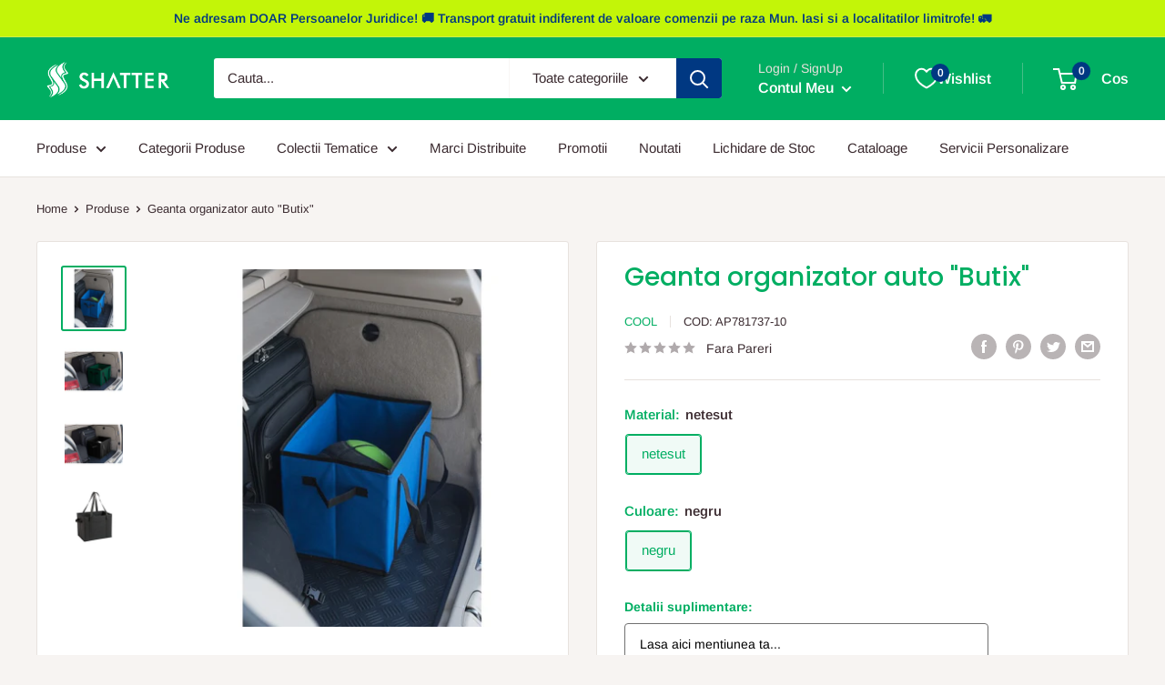

--- FILE ---
content_type: text/html; charset=utf-8
request_url: https://promotionale.shatter.ro/products/geanta-organizator-auto-nardelly
body_size: 38703
content:
<!doctype html>

<html class="no-js" lang="ro-RO">
  <head>
    <meta charset="utf-8">
    <meta name="viewport" content="width=device-width, initial-scale=1.0, height=device-height, minimum-scale=1.0, maximum-scale=1.0">
    <meta name="theme-color" content="#00ae62"><title>Geanta organizator auto &quot;Butix&quot;
</title><meta name="description" content="Geanta pentru portbagaj auto, cu maner, din material netesut. Dimensiune: 340 × 280 × 250 mm Shatter distribuie aceste produse numai la Persoane Juridice. Pretul este pe bucata, NU include TVA si costuri de personalizare. Pentru detalii despre posibilitati de personalizare si stocuri va rugam sa ne contactati. TERMEN D"><link rel="canonical" href="https://promotionale.shatter.ro/products/geanta-organizator-auto-nardelly"><link rel="shortcut icon" href="//promotionale.shatter.ro/cdn/shop/files/shatter-favicon_96x96.png?v=1661272565" type="image/png"><link rel="preload" as="style" href="//promotionale.shatter.ro/cdn/shop/t/2/assets/theme.css?v=101772761092358589301757678317">
    <link rel="preload" as="script" href="//promotionale.shatter.ro/cdn/shop/t/2/assets/theme.js?v=126346436303257050861661268288">
    <link rel="preconnect" href="https://cdn.shopify.com">
    <link rel="preconnect" href="https://fonts.shopifycdn.com">
    <link rel="dns-prefetch" href="https://productreviews.shopifycdn.com">
    <link rel="dns-prefetch" href="https://ajax.googleapis.com">
    <link rel="dns-prefetch" href="https://maps.googleapis.com">
    <link rel="dns-prefetch" href="https://maps.gstatic.com">

    <meta property="og:type" content="product">
  <meta property="og:title" content="Geanta organizator auto &quot;Butix&quot;"><meta property="og:image" content="http://promotionale.shatter.ro/cdn/shop/files/AP781737-06__DG3.jpg?v=1760000447">
    <meta property="og:image:secure_url" content="https://promotionale.shatter.ro/cdn/shop/files/AP781737-06__DG3.jpg?v=1760000447">
    <meta property="og:image:width" content="700">
    <meta property="og:image:height" content="700"><meta property="product:price:amount" content="18,09">
  <meta property="product:price:currency" content="RON"><meta property="og:description" content="Geanta pentru portbagaj auto, cu maner, din material netesut. Dimensiune: 340 × 280 × 250 mm Shatter distribuie aceste produse numai la Persoane Juridice. Pretul este pe bucata, NU include TVA si costuri de personalizare. Pentru detalii despre posibilitati de personalizare si stocuri va rugam sa ne contactati. TERMEN D"><meta property="og:url" content="https://promotionale.shatter.ro/products/geanta-organizator-auto-nardelly">
<meta property="og:site_name" content="Obiecte Promotionale Shatter"><meta name="twitter:card" content="summary"><meta name="twitter:title" content="Geanta organizator auto &quot;Butix&quot;">
  <meta name="twitter:description" content="Geanta pentru portbagaj auto, cu maner, din material netesut. Dimensiune: 340 × 280 × 250 mm  Shatter distribuie aceste produse numai la Persoane Juridice. 
   Pretul este pe bucata,  NU include TVA si costuri de personalizare. Pentru detalii despre posibilitati de personalizare si stocuri va rugam sa ne contactati.
  TERMEN DE LIVRARE: 2-5 zile LUCRATOARE. ">
  <meta name="twitter:image" content="https://promotionale.shatter.ro/cdn/shop/files/AP781737-06__DG3_600x600_crop_center.jpg?v=1760000447">
    <link rel="preload" href="//promotionale.shatter.ro/cdn/fonts/poppins/poppins_n5.ad5b4b72b59a00358afc706450c864c3c8323842.woff2" as="font" type="font/woff2" crossorigin><link rel="preload" href="//promotionale.shatter.ro/cdn/fonts/arimo/arimo_n4.a7efb558ca22d2002248bbe6f302a98edee38e35.woff2" as="font" type="font/woff2" crossorigin><style>
  @font-face {
  font-family: Poppins;
  font-weight: 500;
  font-style: normal;
  font-display: swap;
  src: url("//promotionale.shatter.ro/cdn/fonts/poppins/poppins_n5.ad5b4b72b59a00358afc706450c864c3c8323842.woff2") format("woff2"),
       url("//promotionale.shatter.ro/cdn/fonts/poppins/poppins_n5.33757fdf985af2d24b32fcd84c9a09224d4b2c39.woff") format("woff");
}

  @font-face {
  font-family: Arimo;
  font-weight: 400;
  font-style: normal;
  font-display: swap;
  src: url("//promotionale.shatter.ro/cdn/fonts/arimo/arimo_n4.a7efb558ca22d2002248bbe6f302a98edee38e35.woff2") format("woff2"),
       url("//promotionale.shatter.ro/cdn/fonts/arimo/arimo_n4.0da809f7d1d5ede2a73be7094ac00741efdb6387.woff") format("woff");
}

@font-face {
  font-family: Arimo;
  font-weight: 600;
  font-style: normal;
  font-display: swap;
  src: url("//promotionale.shatter.ro/cdn/fonts/arimo/arimo_n6.9c18b0befd86597f319b7d7f925727d04c262b32.woff2") format("woff2"),
       url("//promotionale.shatter.ro/cdn/fonts/arimo/arimo_n6.422bf6679b81a8bfb1b25d19299a53688390c2b9.woff") format("woff");
}

@font-face {
  font-family: Poppins;
  font-weight: 500;
  font-style: italic;
  font-display: swap;
  src: url("//promotionale.shatter.ro/cdn/fonts/poppins/poppins_i5.6acfce842c096080e34792078ef3cb7c3aad24d4.woff2") format("woff2"),
       url("//promotionale.shatter.ro/cdn/fonts/poppins/poppins_i5.a49113e4fe0ad7fd7716bd237f1602cbec299b3c.woff") format("woff");
}


  @font-face {
  font-family: Arimo;
  font-weight: 700;
  font-style: normal;
  font-display: swap;
  src: url("//promotionale.shatter.ro/cdn/fonts/arimo/arimo_n7.1d2d0638e6a1228d86beb0e10006e3280ccb2d04.woff2") format("woff2"),
       url("//promotionale.shatter.ro/cdn/fonts/arimo/arimo_n7.f4b9139e8eac4a17b38b8707044c20f54c3be479.woff") format("woff");
}

  @font-face {
  font-family: Arimo;
  font-weight: 400;
  font-style: italic;
  font-display: swap;
  src: url("//promotionale.shatter.ro/cdn/fonts/arimo/arimo_i4.438ddb21a1b98c7230698d70dc1a21df235701b2.woff2") format("woff2"),
       url("//promotionale.shatter.ro/cdn/fonts/arimo/arimo_i4.0e1908a0dc1ec32fabb5a03a0c9ee2083f82e3d7.woff") format("woff");
}

  @font-face {
  font-family: Arimo;
  font-weight: 700;
  font-style: italic;
  font-display: swap;
  src: url("//promotionale.shatter.ro/cdn/fonts/arimo/arimo_i7.b9f09537c29041ec8d51f8cdb7c9b8e4f1f82cb1.woff2") format("woff2"),
       url("//promotionale.shatter.ro/cdn/fonts/arimo/arimo_i7.ec659fc855f754fd0b1bd052e606bba1058f73da.woff") format("woff");
}


  :root {
    --default-text-font-size : 15px;
    --base-text-font-size    : 15px;
    --heading-font-family    : Poppins, sans-serif;
    --heading-font-weight    : 500;
    --heading-font-style     : normal;
    --text-font-family       : Arimo, sans-serif;
    --text-font-weight       : 400;
    --text-font-style        : normal;
    --text-font-bolder-weight: 600;
    --text-link-decoration   : underline;

    --text-color               : #3a2a2f;
    --text-color-rgb           : 58, 42, 47;
    --heading-color            : #00ae62;
    --border-color             : #e7e2de;
    --border-color-rgb         : 231, 226, 222;
    --form-border-color        : #dcd5cf;
    --accent-color             : #00ae62;
    --accent-color-rgb         : 0, 174, 98;
    --link-color               : #003882;
    --link-color-hover         : #001735;
    --background               : #f7f4f2;
    --secondary-background     : #ffffff;
    --secondary-background-rgb : 255, 255, 255;
    --accent-background        : rgba(0, 174, 98, 0.08);

    --input-background: #ffffff;

    --error-color       : #f71b1b;
    --error-background  : rgba(247, 27, 27, 0.07);
    --success-color     : #00ae62;
    --success-background: rgba(0, 174, 98, 0.11);

    --primary-button-background      : #003882;
    --primary-button-background-rgb  : 0, 56, 130;
    --primary-button-text-color      : #ffffff;
    --secondary-button-background    : #3a2a2f;
    --secondary-button-background-rgb: 58, 42, 47;
    --secondary-button-text-color    : #ffffff;

    --header-background      : #00ae62;
    --header-text-color      : #ffffff;
    --header-light-text-color: #e9e2dd;
    --header-border-color    : rgba(233, 226, 221, 0.3);
    --header-accent-color    : #003882;

    --footer-background-color:    #f7f4f2;
    --footer-heading-text-color:  #00ae62;
    --footer-body-text-color:     #3a2a2f;
    --footer-body-text-color-rgb: 58, 42, 47;
    --footer-accent-color:        #003882;
    --footer-accent-color-rgb:    0, 56, 130;
    --footer-border:              1px solid var(--border-color);
    
    --flickity-arrow-color: #bcaea3;--product-on-sale-accent           : #ee0000;
    --product-on-sale-accent-rgb       : 238, 0, 0;
    --product-on-sale-color            : #ffffff;
    --product-in-stock-color           : #00ae62;
    --product-low-stock-color          : #ee0000;
    --product-sold-out-color           : #d1d1d4;
    --product-custom-label-1-background: #ff6128;
    --product-custom-label-1-color     : #ffffff;
    --product-custom-label-2-background: #a95ebe;
    --product-custom-label-2-color     : #ffffff;
    --product-review-star-color        : #ffb647;

    --mobile-container-gutter : 20px;
    --desktop-container-gutter: 40px;

    /* Shopify related variables */
    --payment-terms-background-color: #f7f4f2;
  }
</style>

<script>
  // IE11 does not have support for CSS variables, so we have to polyfill them
  if (!(((window || {}).CSS || {}).supports && window.CSS.supports('(--a: 0)'))) {
    const script = document.createElement('script');
    script.type = 'text/javascript';
    script.src = 'https://cdn.jsdelivr.net/npm/css-vars-ponyfill@2';
    script.onload = function() {
      cssVars({});
    };

    document.getElementsByTagName('head')[0].appendChild(script);
  }
</script>


    <script>window.performance && window.performance.mark && window.performance.mark('shopify.content_for_header.start');</script><meta id="shopify-digital-wallet" name="shopify-digital-wallet" content="/56618713162/digital_wallets/dialog">
<link rel="alternate" type="application/json+oembed" href="https://promotionale.shatter.ro/products/geanta-organizator-auto-nardelly.oembed">
<script async="async" src="/checkouts/internal/preloads.js?locale=ro-RO"></script>
<script id="shopify-features" type="application/json">{"accessToken":"3dbf95e3893ab3176cbaa380c4dc91b3","betas":["rich-media-storefront-analytics"],"domain":"promotionale.shatter.ro","predictiveSearch":true,"shopId":56618713162,"locale":"ro"}</script>
<script>var Shopify = Shopify || {};
Shopify.shop = "shatterpromo.myshopify.com";
Shopify.locale = "ro-RO";
Shopify.currency = {"active":"RON","rate":"1.0"};
Shopify.country = "RO";
Shopify.theme = {"name":"Promotionale.Shatter.ro - Obiecte Promotionale","id":122938556490,"schema_name":"Warehouse","schema_version":"2.8.2","theme_store_id":null,"role":"main"};
Shopify.theme.handle = "null";
Shopify.theme.style = {"id":null,"handle":null};
Shopify.cdnHost = "promotionale.shatter.ro/cdn";
Shopify.routes = Shopify.routes || {};
Shopify.routes.root = "/";</script>
<script type="module">!function(o){(o.Shopify=o.Shopify||{}).modules=!0}(window);</script>
<script>!function(o){function n(){var o=[];function n(){o.push(Array.prototype.slice.apply(arguments))}return n.q=o,n}var t=o.Shopify=o.Shopify||{};t.loadFeatures=n(),t.autoloadFeatures=n()}(window);</script>
<script id="shop-js-analytics" type="application/json">{"pageType":"product"}</script>
<script defer="defer" async type="module" src="//promotionale.shatter.ro/cdn/shopifycloud/shop-js/modules/v2/client.init-shop-cart-sync_BrMiuKTl.ro-RO.esm.js"></script>
<script defer="defer" async type="module" src="//promotionale.shatter.ro/cdn/shopifycloud/shop-js/modules/v2/chunk.common_Du-6Yuvl.esm.js"></script>
<script defer="defer" async type="module" src="//promotionale.shatter.ro/cdn/shopifycloud/shop-js/modules/v2/chunk.modal_D8avCJSe.esm.js"></script>
<script type="module">
  await import("//promotionale.shatter.ro/cdn/shopifycloud/shop-js/modules/v2/client.init-shop-cart-sync_BrMiuKTl.ro-RO.esm.js");
await import("//promotionale.shatter.ro/cdn/shopifycloud/shop-js/modules/v2/chunk.common_Du-6Yuvl.esm.js");
await import("//promotionale.shatter.ro/cdn/shopifycloud/shop-js/modules/v2/chunk.modal_D8avCJSe.esm.js");

  window.Shopify.SignInWithShop?.initShopCartSync?.({"fedCMEnabled":true,"windoidEnabled":true});

</script>
<script>(function() {
  var isLoaded = false;
  function asyncLoad() {
    if (isLoaded) return;
    isLoaded = true;
    var urls = ["https:\/\/cloudsearch-1f874.kxcdn.com\/shopify.js?srp=\/a\/search\u0026filtersEnabled=1\u0026shop=shatterpromo.myshopify.com"];
    for (var i = 0; i < urls.length; i++) {
      var s = document.createElement('script');
      s.type = 'text/javascript';
      s.async = true;
      s.src = urls[i];
      var x = document.getElementsByTagName('script')[0];
      x.parentNode.insertBefore(s, x);
    }
  };
  if(window.attachEvent) {
    window.attachEvent('onload', asyncLoad);
  } else {
    window.addEventListener('load', asyncLoad, false);
  }
})();</script>
<script id="__st">var __st={"a":56618713162,"offset":7200,"reqid":"6c196f63-b854-44e5-ae45-553c3416f76a-1769321056","pageurl":"promotionale.shatter.ro\/products\/geanta-organizator-auto-nardelly","u":"f6a54ff9dd4a","p":"product","rtyp":"product","rid":10413099417927};</script>
<script>window.ShopifyPaypalV4VisibilityTracking = true;</script>
<script id="captcha-bootstrap">!function(){'use strict';const t='contact',e='account',n='new_comment',o=[[t,t],['blogs',n],['comments',n],[t,'customer']],c=[[e,'customer_login'],[e,'guest_login'],[e,'recover_customer_password'],[e,'create_customer']],r=t=>t.map((([t,e])=>`form[action*='/${t}']:not([data-nocaptcha='true']) input[name='form_type'][value='${e}']`)).join(','),a=t=>()=>t?[...document.querySelectorAll(t)].map((t=>t.form)):[];function s(){const t=[...o],e=r(t);return a(e)}const i='password',u='form_key',d=['recaptcha-v3-token','g-recaptcha-response','h-captcha-response',i],f=()=>{try{return window.sessionStorage}catch{return}},m='__shopify_v',_=t=>t.elements[u];function p(t,e,n=!1){try{const o=window.sessionStorage,c=JSON.parse(o.getItem(e)),{data:r}=function(t){const{data:e,action:n}=t;return t[m]||n?{data:e,action:n}:{data:t,action:n}}(c);for(const[e,n]of Object.entries(r))t.elements[e]&&(t.elements[e].value=n);n&&o.removeItem(e)}catch(o){console.error('form repopulation failed',{error:o})}}const l='form_type',E='cptcha';function T(t){t.dataset[E]=!0}const w=window,h=w.document,L='Shopify',v='ce_forms',y='captcha';let A=!1;((t,e)=>{const n=(g='f06e6c50-85a8-45c8-87d0-21a2b65856fe',I='https://cdn.shopify.com/shopifycloud/storefront-forms-hcaptcha/ce_storefront_forms_captcha_hcaptcha.v1.5.2.iife.js',D={infoText:'Protejat prin hCaptcha',privacyText:'Confidențialitate',termsText:'Condiții'},(t,e,n)=>{const o=w[L][v],c=o.bindForm;if(c)return c(t,g,e,D).then(n);var r;o.q.push([[t,g,e,D],n]),r=I,A||(h.body.append(Object.assign(h.createElement('script'),{id:'captcha-provider',async:!0,src:r})),A=!0)});var g,I,D;w[L]=w[L]||{},w[L][v]=w[L][v]||{},w[L][v].q=[],w[L][y]=w[L][y]||{},w[L][y].protect=function(t,e){n(t,void 0,e),T(t)},Object.freeze(w[L][y]),function(t,e,n,w,h,L){const[v,y,A,g]=function(t,e,n){const i=e?o:[],u=t?c:[],d=[...i,...u],f=r(d),m=r(i),_=r(d.filter((([t,e])=>n.includes(e))));return[a(f),a(m),a(_),s()]}(w,h,L),I=t=>{const e=t.target;return e instanceof HTMLFormElement?e:e&&e.form},D=t=>v().includes(t);t.addEventListener('submit',(t=>{const e=I(t);if(!e)return;const n=D(e)&&!e.dataset.hcaptchaBound&&!e.dataset.recaptchaBound,o=_(e),c=g().includes(e)&&(!o||!o.value);(n||c)&&t.preventDefault(),c&&!n&&(function(t){try{if(!f())return;!function(t){const e=f();if(!e)return;const n=_(t);if(!n)return;const o=n.value;o&&e.removeItem(o)}(t);const e=Array.from(Array(32),(()=>Math.random().toString(36)[2])).join('');!function(t,e){_(t)||t.append(Object.assign(document.createElement('input'),{type:'hidden',name:u})),t.elements[u].value=e}(t,e),function(t,e){const n=f();if(!n)return;const o=[...t.querySelectorAll(`input[type='${i}']`)].map((({name:t})=>t)),c=[...d,...o],r={};for(const[a,s]of new FormData(t).entries())c.includes(a)||(r[a]=s);n.setItem(e,JSON.stringify({[m]:1,action:t.action,data:r}))}(t,e)}catch(e){console.error('failed to persist form',e)}}(e),e.submit())}));const S=(t,e)=>{t&&!t.dataset[E]&&(n(t,e.some((e=>e===t))),T(t))};for(const o of['focusin','change'])t.addEventListener(o,(t=>{const e=I(t);D(e)&&S(e,y())}));const B=e.get('form_key'),M=e.get(l),P=B&&M;t.addEventListener('DOMContentLoaded',(()=>{const t=y();if(P)for(const e of t)e.elements[l].value===M&&p(e,B);[...new Set([...A(),...v().filter((t=>'true'===t.dataset.shopifyCaptcha))])].forEach((e=>S(e,t)))}))}(h,new URLSearchParams(w.location.search),n,t,e,['guest_login'])})(!0,!0)}();</script>
<script integrity="sha256-4kQ18oKyAcykRKYeNunJcIwy7WH5gtpwJnB7kiuLZ1E=" data-source-attribution="shopify.loadfeatures" defer="defer" src="//promotionale.shatter.ro/cdn/shopifycloud/storefront/assets/storefront/load_feature-a0a9edcb.js" crossorigin="anonymous"></script>
<script data-source-attribution="shopify.dynamic_checkout.dynamic.init">var Shopify=Shopify||{};Shopify.PaymentButton=Shopify.PaymentButton||{isStorefrontPortableWallets:!0,init:function(){window.Shopify.PaymentButton.init=function(){};var t=document.createElement("script");t.src="https://promotionale.shatter.ro/cdn/shopifycloud/portable-wallets/latest/portable-wallets.ro.js",t.type="module",document.head.appendChild(t)}};
</script>
<script data-source-attribution="shopify.dynamic_checkout.buyer_consent">
  function portableWalletsHideBuyerConsent(e){var t=document.getElementById("shopify-buyer-consent"),n=document.getElementById("shopify-subscription-policy-button");t&&n&&(t.classList.add("hidden"),t.setAttribute("aria-hidden","true"),n.removeEventListener("click",e))}function portableWalletsShowBuyerConsent(e){var t=document.getElementById("shopify-buyer-consent"),n=document.getElementById("shopify-subscription-policy-button");t&&n&&(t.classList.remove("hidden"),t.removeAttribute("aria-hidden"),n.addEventListener("click",e))}window.Shopify?.PaymentButton&&(window.Shopify.PaymentButton.hideBuyerConsent=portableWalletsHideBuyerConsent,window.Shopify.PaymentButton.showBuyerConsent=portableWalletsShowBuyerConsent);
</script>
<script>
  function portableWalletsCleanup(e){e&&e.src&&console.error("Failed to load portable wallets script "+e.src);var t=document.querySelectorAll("shopify-accelerated-checkout .shopify-payment-button__skeleton, shopify-accelerated-checkout-cart .wallet-cart-button__skeleton"),e=document.getElementById("shopify-buyer-consent");for(let e=0;e<t.length;e++)t[e].remove();e&&e.remove()}function portableWalletsNotLoadedAsModule(e){e instanceof ErrorEvent&&"string"==typeof e.message&&e.message.includes("import.meta")&&"string"==typeof e.filename&&e.filename.includes("portable-wallets")&&(window.removeEventListener("error",portableWalletsNotLoadedAsModule),window.Shopify.PaymentButton.failedToLoad=e,"loading"===document.readyState?document.addEventListener("DOMContentLoaded",window.Shopify.PaymentButton.init):window.Shopify.PaymentButton.init())}window.addEventListener("error",portableWalletsNotLoadedAsModule);
</script>

<script type="module" src="https://promotionale.shatter.ro/cdn/shopifycloud/portable-wallets/latest/portable-wallets.ro.js" onError="portableWalletsCleanup(this)" crossorigin="anonymous"></script>
<script nomodule>
  document.addEventListener("DOMContentLoaded", portableWalletsCleanup);
</script>

<script id='scb4127' type='text/javascript' async='' src='https://promotionale.shatter.ro/cdn/shopifycloud/privacy-banner/storefront-banner.js'></script><link id="shopify-accelerated-checkout-styles" rel="stylesheet" media="screen" href="https://promotionale.shatter.ro/cdn/shopifycloud/portable-wallets/latest/accelerated-checkout-backwards-compat.css" crossorigin="anonymous">
<style id="shopify-accelerated-checkout-cart">
        #shopify-buyer-consent {
  margin-top: 1em;
  display: inline-block;
  width: 100%;
}

#shopify-buyer-consent.hidden {
  display: none;
}

#shopify-subscription-policy-button {
  background: none;
  border: none;
  padding: 0;
  text-decoration: underline;
  font-size: inherit;
  cursor: pointer;
}

#shopify-subscription-policy-button::before {
  box-shadow: none;
}

      </style>

<script>window.performance && window.performance.mark && window.performance.mark('shopify.content_for_header.end');</script>

    <link rel="stylesheet" href="//promotionale.shatter.ro/cdn/shop/t/2/assets/theme.css?v=101772761092358589301757678317">

    
  <script type="application/ld+json">
  {
    "@context": "https://schema.org",
    "@type": "Product",
    "productID": 10413099417927,
    "offers": [{
          "@type": "Offer",
          "name": "netesut \/ negru",
          "availability":"https://schema.org/InStock",
          "price": 18.09,
          "priceCurrency": "RON",
          "priceValidUntil": "2026-02-04","sku": "AP781737-10",
          "url": "/products/geanta-organizator-auto-nardelly?variant=52495930425671"
        }
],"brand": {
      "@type": "Brand",
      "name": "Cool"
    },
    "name": "Geanta organizator auto \"Butix\"",
    "description": "Geanta pentru portbagaj auto, cu maner, din material netesut. Dimensiune: 340 × 280 × 250 mm  Shatter distribuie aceste produse numai la Persoane Juridice. \n   Pretul este pe bucata,  NU include TVA si costuri de personalizare. Pentru detalii despre posibilitati de personalizare si stocuri va rugam sa ne contactati.\n  TERMEN DE LIVRARE: 2-5 zile LUCRATOARE. ",
    "category": "Diverse",
    "url": "/products/geanta-organizator-auto-nardelly",
    "sku": "AP781737-10",
    "image": {
      "@type": "ImageObject",
      "url": "https://promotionale.shatter.ro/cdn/shop/files/AP781737-06__DG3.jpg?v=1760000447&width=1024",
      "image": "https://promotionale.shatter.ro/cdn/shop/files/AP781737-06__DG3.jpg?v=1760000447&width=1024",
      "name": "",
      "width": "1024",
      "height": "1024"
    }
  }
  </script>



  <script type="application/ld+json">
  {
    "@context": "https://schema.org",
    "@type": "BreadcrumbList",
  "itemListElement": [{
      "@type": "ListItem",
      "position": 1,
      "name": "Home",
      "item": "https://promotionale.shatter.ro"
    },{
          "@type": "ListItem",
          "position": 2,
          "name": "Geanta organizator auto \"Butix\"",
          "item": "https://promotionale.shatter.ro/products/geanta-organizator-auto-nardelly"
        }]
  }
  </script>



    <script>
      // This allows to expose several variables to the global scope, to be used in scripts
      window.theme = {
        pageType: "product",
        cartCount: 0,
        moneyFormat: "\u003cspan class=dualPrice\u003e{{amount_with_comma_separator}} lei\u003c\/span\u003e",
        moneyWithCurrencyFormat: "\u003cspan class=dualPrice\u003e{{amount_with_comma_separator}} lei RON\u003c\/span\u003e",
        currencyCodeEnabled: false,
        showDiscount: true,
        discountMode: "percentage",
        searchMode: "product",
        searchUnavailableProducts: "last",
        cartType: "drawer"
      };

      window.routes = {
        rootUrl: "\/",
        rootUrlWithoutSlash: '',
        cartUrl: "\/cart",
        cartAddUrl: "\/cart\/add",
        cartChangeUrl: "\/cart\/change",
        searchUrl: "\/search",
        productRecommendationsUrl: "\/recommendations\/products"
      };

      window.languages = {
        productRegularPrice: "Pret Normal",
        productSalePrice: "Pret Redus",
        collectionOnSaleLabel: "Economiseste {{savings}}",
        productFormUnavailable: "Indisponibil",
        productFormAddToCart: "Adauga in cos",
        productFormSoldOut: "Sold out",
        productAdded: "Produsul a fost adaugat in cos",
        productAddedShort: "Adaugat!",
        shippingEstimatorNoResults: "Nu s-a putut calcula un cost de livrare pentru adresa ta",
        shippingEstimatorOneResult: "Exista un singur tarif de livrare pentru adresa ta",
        shippingEstimatorMultipleResults: "Exista {{count}} tarife de livrare pentru adresa ta",
        shippingEstimatorErrors: "Sunt cateva erori"
      };

      window.lazySizesConfig = {
        loadHidden: false,
        hFac: 0.8,
        expFactor: 3,
        customMedia: {
          '--phone': '(max-width: 640px)',
          '--tablet': '(min-width: 641px) and (max-width: 1023px)',
          '--lap': '(min-width: 1024px)'
        }
      };

      document.documentElement.className = document.documentElement.className.replace('no-js', 'js');
    </script><script src="//promotionale.shatter.ro/cdn/shop/t/2/assets/theme.js?v=126346436303257050861661268288" defer></script>
    <script src="//promotionale.shatter.ro/cdn/shop/t/2/assets/custom.js?v=102476495355921946141661268288" defer></script><script>
        (function () {
          window.onpageshow = function() {
            // We force re-freshing the cart content onpageshow, as most browsers will serve a cache copy when hitting the
            // back button, which cause staled data
            document.documentElement.dispatchEvent(new CustomEvent('cart:refresh', {
              bubbles: true,
              detail: {scrollToTop: false}
            }));
          };
        })();
      </script><script>window.WishlistKingEmbed={config:{customerId:``,customerEmail:``,shopName:`Obiecte Promotionale Shatter`,shopDomain:`promotionale.shatter.ro`,shopPermanentDomain:`shatterpromo.myshopify.com`,shopCurrency:`RON`,shopMoneyFormat:`<span class=dualPrice>{{amount_with_comma_separator}} lei</span>`,shopCustomerAccountsEnabled:`true`,fileUrl:`//promotionale.shatter.ro/cdn/shop/files/?v=693`}};window.litDisableBundleWarning=true;</script>
    <script type="module">window.WishlistKingEmbed && Promise.all([import("//promotionale.shatter.ro/cdn/shop/t/2/assets/wishlist-king-settings.js?v=2247384442591778211675112729"),import("//promotionale.shatter.ro/cdn/shop/t/2/assets/wishlist-king.js?v=155755146385040802171696833618"),]).then(([{ default: settings }, { createApp }]) => {window.WishlistKing = createApp({config: window.WishlistKingEmbed.config,locale: JSON.parse(`{"wishlist_buttons":{"add_product":"Add to Wishlist", "remove_product":"Remove from Wishlist", "product_in_wishlist":"In Wishlist", "view_wishlist":"View wishlist", "clear_wishlist":"Clear wishlist", "save_for_later":"Save for later", "wishlist":"Wishlist"}, "wishlist_page":{"title":"Wishlist", "login_callout_html":"To save your wishlist please &lt;a href=&#39;{{ login_url }}&#39;&gt;login&lt;/a&gt; or &lt;a href=&#39;{{ register_url }}&#39;&gt;sign up&lt;/a&gt;.", "wishlist_empty_callout_html":"Your wishlist is empty", "product_removed_html":"Product no longer available", "view_product":"View product", "remove_product":"Remove", "add_all_to_cart":"Add wishlist to cart"}, "wishlist_product":{"add_to_cart":"Add to Cart", "select_option":"Select {{ name }}", "sold_out":"Sold Out", "unavailable":"Unavailable", "view_product":"View product", "from_price_html":"From {{ price }}", "quantity":"Quantity"}, "wishlist_share":{"button_label":"Share wishlist", "link_copied":"Link copied", "share_title":"My Wishlist", "share_message":"Here is a link to my wishlist."}, "wishlist_messages":{"wishlist_add_success_html":"Product added to list", "wishlist_remove_success_html":"Product removed from list", "wishlist_add_to_cart_success_html":"Product added to cart"}}`),settings});});</script>
  <!-- BEGIN app block: shopify://apps/dual-price-display-pro/blocks/app-block/fbd96439-f105-44a6-b4c5-51766faddec4 -->
    <!-- BEGIN app snippet: init --><style>
    .dualPrice{display:block;}
    [itemprop="price"]{display:block !important;}
</style>

    <div class="styleForDualPrice tae">
        <style>
            .dualPrice{display:none;}
        </style>
    </div>


<script type="text/javascript">
    
        var productDPID = '10413099417927';
        var productDPHandle = 'geanta-organizator-auto-nardelly';
        var productDPTags = JSON.parse(JSON.stringify(["buc"]));
        var productDPVendor = "Cool";
        var variants = [];
        var variantsDPTaxable = [];
        
            variants.push('{"id":' + 52495930425671 + ',"price":' + 1809 + '}');
            variantsDPTaxable.push('{"id":' + 52495930425671 + ',"taxable":' + true + ',"compareAtPrice":' + 0 + '}');
        
        var productDPVariants = '[' + variants.join(",") + ']';
        var productDPVariantsTaxable = '[' + variantsDPTaxable.join(",") + ']';
        var selectedProductDPPrice = '1809';
        var selectedProductDPCompareAtPrice = '';
        var selectedProductDPVariantID = '52495930425671';
    
    var isCart = false;
    
    var dualPriceStoreID = parseInt('2743');
    var dpLocalizationIsoCode = 'RO';

    
    var dp_activate_app = '1';
    var dp_base_price_type = '1';
    var dp_price_type_to_show = '0';
    var dp_first_price = '1';
    var dp_tax_percent = '19';
    var dp_dual_price_for_taxable_products = '0';
    var dp_apply_only_tax_rules_prices = '';
    var dp_tax_incl_label = 'cu TVA';
    var dp_tax_excl_label = 'fara TVA';
    var dp_price_path = '[itemprop=price]';
    var dp_catalog_price_path = '.dualPrice';
    var dp_tax_incl_color = '#00ae62';
    var dp_tax_excl_color = '#000000';
    var dp_size_ratio = '2';
    var dp_money_format = '$$amount_with_comma_separator&& lei';
    
        dp_money_format = '{{amount_with_comma_separator}} lei';
    
    var dp_show_compare_at_price = '0';

    var dp_tax_rules = [];
    
        dp_tax_rules = [];
    

    var dp_customer_tags = [];
    
        
    

    var dp_collections_products_ids = {};
    
    
</script>
<!-- END app snippet -->
    <!-- BEGIN app snippet: scripts -->

    <script src='https://cdn.shopify.com/extensions/019b1312-1188-701f-a167-4312b20b1b1a/dual-price-display-pro-11/assets/dualPrice_v5.js' defer></script>


<!-- END app snippet -->



<!-- END app block --><!-- BEGIN app block: shopify://apps/king-product-options-variant/blocks/app-embed/ce104259-52b1-4720-9ecf-76b34cae0401 -->
    
        <!-- BEGIN app snippet: option.v1 --><link href="//cdn.shopify.com/extensions/019b4e43-a383-7f0c-979c-7303d462adcd/king-product-options-variant-70/assets/ymq-option.css" rel="stylesheet" type="text/css" media="all" />
<link async href='https://option.ymq.cool/option/bottom.css' rel='stylesheet'> 
<style id="ymq-jsstyle"></style>
<script data-asyncLoad='asyncLoad' data-mbAt2ktK3Dmszf6K="mbAt2ktK3Dmszf6K">
    window.best_option = window.best_option || {}; 

    best_option.shop = `shatterpromo.myshopify.com`; 

    best_option.page = `product`; 

    best_option.ymq_option_branding = {}; 
      
        best_option.ymq_option_branding = {"button":{"--button-background-checked-color":"#000000","--button-background-color":"#FFFFFF","--button-background-disabled-color":"#FFFFFF","--button-border-checked-color":"#000000","--button-border-color":"#000000","--button-border-disabled-color":"#000000","--button-font-checked-color":"#FFFFFF","--button-font-disabled-color":"#cccccc","--button-font-color":"#000000","--button-border-radius":"4","--button-font-size":"16","--button-line-height":"20","--button-margin-l-r":"4","--button-margin-u-d":"4","--button-padding-l-r":"16","--button-padding-u-d":"10"},"radio":{"--radio-border-color":"#BBC1E1","--radio-border-checked-color":"#BBC1E1","--radio-border-disabled-color":"#BBC1E1","--radio-border-hover-color":"#BBC1E1","--radio-background-color":"#FFFFFF","--radio-background-checked-color":"#275EFE","--radio-background-disabled-color":"#E1E6F9","--radio-background-hover-color":"#FFFFFF","--radio-inner-color":"#E1E6F9","--radio-inner-checked-color":"#FFFFFF","--radio-inner-disabled-color":"#FFFFFF"},"input":{"--input-border-color":"#717171","--input-border-checked-color":"#000000","--input-background-color":"#FFFFFF","--input-background-checked-color":"#FFFFFF","--input-font-color":"#000000","--input-font-checked-color":"#00AE62","--input-padding-u-d":"9","--input-padding-l-r":"16","--input-width":"100","--input-max-width":"400","--input-font-size":"14","--input-border-radius":"4"},"select":{"--select-border-color":"#000000","--select-border-checked-color":"#000000","--select-background-color":"#FFFFFF","--select-background-checked-color":"#FFFFFF","--select-font-color":"#000000","--select-font-checked-color":"#000000","--select-option-background-color":"#FFFFFF","--select-option-background-checked-color":"#F5F9FF","--select-option-background-disabled-color":"#FFFFFF","--select-option-font-color":"#000000","--select-option-font-checked-color":"#000000","--select-option-font-disabled-color":"#CCCCCC","--select-padding-u-d":"9","--select-padding-l-r":"16","--select-option-padding-u-d":"9","--select-option-padding-l-r":"16","--select-width":"100","--select-max-width":"400","--select-font-size":"14","--select-border-radius":"0"},"multiple":{"--multiple-background-color":"#F5F9FF","--multiple-font-color":"#000000","--multiple-padding-u-d":"2","--multiple-padding-l-r":"8","--multiple-font-size":"12","--multiple-border-radius":"0"},"img":{"--img-border-color":"#E1E1E1","--img-border-checked-color":"#000000","--img-border-disabled-color":"#000000","--img-width":"50","--img-height":"50","--img-margin-u-d":"2","--img-margin-l-r":"2","--img-border-radius":"4"},"upload":{"--upload-background-color":"#409EFF","--upload-font-color":"#FFFFFF","--upload-border-color":"#409EFF","--upload-padding-u-d":"12","--upload-padding-l-r":"20","--upload-font-size":"12","--upload-border-radius":"4"},"cart":{"--cart-border-color":"#000000","--buy-border-color":"#000000","--cart-border-hover-color":"#000000","--buy-border-hover-color":"#000000","--cart-background-color":"#000000","--buy-background-color":"#000000","--cart-background-hover-color":"#000000","--buy-background-hover-color":"#000000","--cart-font-color":"#FFFFFF","--buy-font-color":"#FFFFFF","--cart-font-hover-color":"#FFFFFF","--buy-font-hover-color":"#FFFFFF","--cart-padding-u-d":"12","--cart-padding-l-r":"16","--buy-padding-u-d":"12","--buy-padding-l-r":"16","--cart-margin-u-d":"4","--cart-margin-l-r":"0","--buy-margin-u-d":"4","--buy-margin-l-r":"0","--cart-width":"100","--cart-max-width":"800","--buy-width":"100","--buy-max-width":"800","--cart-font-size":"14","--cart-border-radius":"0","--buy-font-size":"14","--buy-border-radius":"0"},"quantity":{"--quantity-border-color":"#A6A3A3","--quantity-font-color":"#000000","--quantity-background-color":"#FFFFFF","--quantity-width":"150","--quantity-height":"40","--quantity-font-size":"14","--quantity-border-radius":"0"},"global":{"--global-title-color":"#00AE62","--global-help-color":"#000000","--global-error-color":"#DC3545","--global-title-font-size":"14","--global-help-font-size":"12","--global-error-font-size":"12","--global-margin-top":"0","--global-margin-bottom":"20","--global-margin-left":"0","--global-margin-right":"0","--global-title-margin-top":"0","--global-title-margin-bottom":"5","--global-title-margin-left":"0","--global-title-margin-right":"0","--global-help-margin-top":"5","--global-help-margin-bottom":"0","--global-help-margin-left":"0","--global-help-margin-right":"0","--global-error-margin-top":"5","--global-error-margin-bottom":"0","--global-error-margin-left":"0","--global-error-margin-right":"0"},"discount":{"--new-discount-normal-color":"#1878B9","--new-discount-error-color":"#E22120","--new-discount-layout":"flex-end"},"lan":{"require":"This is a required field.","email":"Please enter a valid email address.","phone":"Please enter the correct phone.","number":"Please enter an number.","integer":"Please enter an integer.","min_char":"Please enter no less than %s characters.","max_char":"Please enter no more than %s characters.","max_s":"Please choose less than %s options.","min_s":"Please choose more than %s options.","total_s":"Please choose %s options.","min":"Please enter no less than %s.","max":"Please enter no more than %s.","currency":"RON","sold_out":"sold out","please_choose":"Please choose","add_to_cart":"ADD TO CART","buy_it_now":"BUY IT NOW","add_price_text":"Selection will add %s to the price","discount_code":"Discount code","application":"Apply","discount_error1":"Enter a valid discount code","discount_error2":"discount code isn't valid for the items in your cart"},"price":{"--price-border-color":"#000000","--price-background-color":"#FFFFFF","--price-font-color":"#000000","--price-price-font-color":"#03de90","--price-padding-u-d":"9","--price-padding-l-r":"16","--price-width":"100","--price-max-width":"400","--price-font-size":"14","--price-border-radius":"0"},"extra":{"is_show":"1","plan":0,"quantity-box":"0","price-value":"3,4,15,6,16,7","variant-original-margin-bottom":"15","strong-dorp-down":0,"radio-unchecked":1,"img-option-bigger":1,"add-button-reload":"1","buy-now-new":"1","open-theme-buy-now":1,"open-theme-ajax-cart":1,"free_plan":0,"img_cdn":1,"timestamp":1670696705,"new":2,"id":"56618713162","is_small":"1","close":"0","free":"0","add-to-cart-form":"","variant-not-disabled":"0","variant-id-dom":"","add-cart-form-number":"0","product-price-in-product-page":"","product-compare-at-price-in-product-page":"","hide-shopify-option":"","show-quantity":"","quantity-change":"","product-hide":"","product-show":"","product-add-to-cart":"","payment-button-hide":"","discount-before":"","cart-quantity-click-change":"","cart-quantity-change":"","check-out-button":"","variant-condition-label-class":"","variant-condition-value-parent-class":"","variant-condition-value-class":"","variant-condition-click-class":"","trigger-select":"","trigger-select-join":"","other-form-data":"0","bunow":"1","cart-ajax":"0","add-cart-url":"","theme-variant-class":"","theme-variant-class-no":"[name=\"id\"]","extra-style-code":"","variant-id-from":"0","trigger-option-dom":"","before_init_product":"","buildYmqDom_b":"","buildYmqDom_a":"","replaceDomPrice_b":"","replaceDomPrice_a":"","buildFormData_b":"","buildFormData_a":"","doAddCart_before_validate":"","doAddCart_after_validate":"","doAddCart_before_getAjaxData":"","doAddCart_after_getAjaxData":"","doAddCart_success":"","doAddCart_error":"","variant-original":"1","show-canvas-text":"1"}}; 
     
        
    best_option.product = {"id":10413099417927,"title":"Geanta organizator auto \"Butix\"","handle":"geanta-organizator-auto-nardelly","description":"Geanta pentru portbagaj auto, cu maner, din material netesut. Dimensiune: 340 × 280 × 250 mm\u003cp\u003e\u003cb\u003e  Shatter distribuie aceste produse numai la Persoane Juridice. \u003c\/b\u003e\u003c\/p\u003e\n\u003cp\u003e  \u003cb\u003e Pretul este pe bucata,  NU include TVA si costuri de personalizare. Pentru detalii despre posibilitati de personalizare si stocuri va rugam sa ne contactati.\u003c\/b\u003e\u003c\/p\u003e\n\u003cp\u003e\u003cb\u003e  TERMEN DE LIVRARE: 2-5 zile LUCRATOARE. \u003c\/b\u003e\u003c\/p\u003e","published_at":"2025-10-09T12:00:43+03:00","created_at":"2025-10-09T12:00:43+03:00","vendor":"Cool","type":"Diverse","tags":["buc"],"price":1809,"price_min":1809,"price_max":1809,"available":true,"price_varies":false,"compare_at_price":null,"compare_at_price_min":0,"compare_at_price_max":0,"compare_at_price_varies":false,"variants":[{"id":52495930425671,"title":"netesut \/ negru","option1":"netesut","option2":"negru","option3":null,"sku":"AP781737-10","requires_shipping":true,"taxable":true,"featured_image":null,"available":true,"name":"Geanta organizator auto \"Butix\" - netesut \/ negru","public_title":"netesut \/ negru","options":["netesut","negru"],"price":1809,"weight":0,"compare_at_price":null,"inventory_management":null,"barcode":null,"requires_selling_plan":false,"selling_plan_allocations":[]}],"images":["\/\/promotionale.shatter.ro\/cdn\/shop\/files\/AP781737-06__DG3.jpg?v=1760000447","\/\/promotionale.shatter.ro\/cdn\/shop\/files\/AP781737-07A__DG1.jpg?v=1760000446","\/\/promotionale.shatter.ro\/cdn\/shop\/files\/AP781737-10__DG1.jpg?v=1760000446","\/\/promotionale.shatter.ro\/cdn\/shop\/files\/AP781737-10.jpg?v=1760000446"],"featured_image":"\/\/promotionale.shatter.ro\/cdn\/shop\/files\/AP781737-06__DG3.jpg?v=1760000447","options":["Material","Culoare"],"media":[{"alt":null,"id":55153058316615,"position":1,"preview_image":{"aspect_ratio":1.0,"height":700,"width":700,"src":"\/\/promotionale.shatter.ro\/cdn\/shop\/files\/AP781737-06__DG3.jpg?v=1760000447"},"aspect_ratio":1.0,"height":700,"media_type":"image","src":"\/\/promotionale.shatter.ro\/cdn\/shop\/files\/AP781737-06__DG3.jpg?v=1760000447","width":700},{"alt":null,"id":55153058349383,"position":2,"preview_image":{"aspect_ratio":1.0,"height":700,"width":700,"src":"\/\/promotionale.shatter.ro\/cdn\/shop\/files\/AP781737-07A__DG1.jpg?v=1760000446"},"aspect_ratio":1.0,"height":700,"media_type":"image","src":"\/\/promotionale.shatter.ro\/cdn\/shop\/files\/AP781737-07A__DG1.jpg?v=1760000446","width":700},{"alt":null,"id":55153058382151,"position":3,"preview_image":{"aspect_ratio":1.0,"height":700,"width":700,"src":"\/\/promotionale.shatter.ro\/cdn\/shop\/files\/AP781737-10__DG1.jpg?v=1760000446"},"aspect_ratio":1.0,"height":700,"media_type":"image","src":"\/\/promotionale.shatter.ro\/cdn\/shop\/files\/AP781737-10__DG1.jpg?v=1760000446","width":700},{"alt":null,"id":55153058414919,"position":4,"preview_image":{"aspect_ratio":1.0,"height":700,"width":700,"src":"\/\/promotionale.shatter.ro\/cdn\/shop\/files\/AP781737-10.jpg?v=1760000446"},"aspect_ratio":1.0,"height":700,"media_type":"image","src":"\/\/promotionale.shatter.ro\/cdn\/shop\/files\/AP781737-10.jpg?v=1760000446","width":700}],"requires_selling_plan":false,"selling_plan_groups":[],"content":"Geanta pentru portbagaj auto, cu maner, din material netesut. Dimensiune: 340 × 280 × 250 mm\u003cp\u003e\u003cb\u003e  Shatter distribuie aceste produse numai la Persoane Juridice. \u003c\/b\u003e\u003c\/p\u003e\n\u003cp\u003e  \u003cb\u003e Pretul este pe bucata,  NU include TVA si costuri de personalizare. Pentru detalii despre posibilitati de personalizare si stocuri va rugam sa ne contactati.\u003c\/b\u003e\u003c\/p\u003e\n\u003cp\u003e\u003cb\u003e  TERMEN DE LIVRARE: 2-5 zile LUCRATOARE. \u003c\/b\u003e\u003c\/p\u003e"}; 

    best_option.ymq_has_only_default_variant = true; 
     
        best_option.ymq_has_only_default_variant = false; 
     

    
        best_option.ymq_status = {}; 
         

        best_option.ymq_variantjson = {}; 
         

        best_option.ymq_option_data = {}; 
        

        best_option.ymq_option_condition = {}; 
         
            
    


    best_option.product_collections = {};
    
        best_option.product_collections[267243389002] = {"id":267243389002,"handle":"cool","title":"Cool","updated_at":"2026-01-12T14:12:36+02:00","body_html":"","published_at":"2022-09-04T12:23:15+03:00","sort_order":"best-selling","template_suffix":"brand","disjunctive":false,"rules":[{"column":"vendor","relation":"equals","condition":"Cool"}],"published_scope":"web","image":{"created_at":"2022-09-04T12:23:14+03:00","alt":null,"width":904,"height":522,"src":"\/\/promotionale.shatter.ro\/cdn\/shop\/collections\/cool.jpg?v=1662283395"}};
    
        best_option.product_collections[267311087690] = {"id":267311087690,"handle":"diverse","title":"Diverse","updated_at":"2025-11-24T13:42:41+02:00","body_html":"Această pagină web nu este destinată cumpărăturilor on-line, se adresează în primul rând clienților noștri, ca un instrument de lucru, cu posibilitatea generării de comenzi online.","published_at":"2022-09-07T15:36:32+03:00","sort_order":"best-selling","template_suffix":"","disjunctive":true,"rules":[{"column":"tag","relation":"equals","condition":"Diverse"},{"column":"type","relation":"equals","condition":"Diverse"}],"published_scope":"web"};
    
        best_option.product_collections[267316232266] = {"id":267316232266,"handle":"timp-liber-calatorii","title":"Timp Liber \u0026 Calatorii","updated_at":"2025-11-24T13:44:29+02:00","body_html":"Această pagină web nu este destinată cumpărăturilor on-line, se adresează în primul rând clienților noștri, ca un instrument de lucru, cu posibilitatea generării de comenzi online.","published_at":"2022-09-07T16:38:17+03:00","sort_order":"best-selling","template_suffix":"","disjunctive":true,"rules":[{"column":"type","relation":"equals","condition":"Diverse"},{"column":"type","relation":"equals","condition":"Antistres"},{"column":"type","relation":"equals","condition":"Borsete"},{"column":"type","relation":"equals","condition":"Gratar \u0026 Accesorii"},{"column":"type","relation":"equals","condition":"Jocuri \u0026 Jucarii"},{"column":"type","relation":"equals","condition":"Magneti"},{"column":"type","relation":"equals","condition":"Ochelari"},{"column":"type","relation":"equals","condition":"Perne"},{"column":"type","relation":"equals","condition":"Articole de Plaja"},{"column":"type","relation":"equals","condition":"Recipiente"},{"column":"type","relation":"equals","condition":"Seturi \u0026 Truse"},{"column":"type","relation":"equals","condition":"Sport"},{"column":"type","relation":"equals","condition":"Sticle"},{"column":"type","relation":"equals","condition":"Termosuri"},{"column":"type","relation":"equals","condition":"Umbrele"},{"column":"type","relation":"equals","condition":"Umbrele de Plaja"},{"column":"type","relation":"equals","condition":"Unelte"},{"column":"type","relation":"equals","condition":"Craciun"}],"published_scope":"web","image":{"created_at":"2022-09-07T16:38:16+03:00","alt":null,"width":4460,"height":2973,"src":"\/\/promotionale.shatter.ro\/cdn\/shop\/collections\/Timp_Liber_calatorii.jpg?v=1662557897"}};
    


    best_option.ymq_template_options = {};
    best_option.ymq_option_template = {};
    best_option.ymq_option_template_condition = {}; 
    
    
    

    
        best_option.ymq_option_template_sort = `1,2,3,4,5`;
    

    
        best_option.ymq_option_template_sort_before = false;
    
    
    
    best_option.ymq_option_template_c_t = {};
    best_option.ymq_option_template_condition_c_t = {};
    best_option.ymq_option_template_assign_c_t = {};
    
    
        
        
            
            
                best_option.ymq_template_options[`tem2`] = {"template":{"ymq2tem4":{"id":"2tem4","type":"11","label":"buc","html":"<p><span style=\"color: #2dc26b;\"><strong>UM:</strong></span> BUC</p>","class":""}},"condition":{},"assign":{"type":0,"manual":{"tag":"buc","collection":"","product":""},"automate":{"type":"1","data":{"1":{"tem_condition":"2","tem_condition_type":"1","tem_condition_value":""}}}}};
                best_option.ymq_option_template_c_t[`tem2`] = best_option.ymq_template_options[`tem2`]['template'];
                best_option.ymq_option_template_condition_c_t[`tem2`] = best_option.ymq_template_options[`tem2`]['condition'];
                best_option.ymq_option_template_assign_c_t[`tem2`] = best_option.ymq_template_options[`tem2`]['assign'];
            
        
            
            
                best_option.ymq_template_options[`tem3`] = {"template":{"ymq3tem1":{"id":"3tem1","type":"12","label":"Adauga Fisier:","file_num":"3","help":"Puteti adauga un logo, o imagine, etc","tooltip":"","open_new_window":1,"is_get_to_cart":1,"onetime":0,"required":"0","column_width":"","tooltip_position":"3","hide_title":"0","class":"","alert_text":"","a_t1":"","a_t2":"","a_width":"700","weight":"","sku":"","price":"","one_time":"0","file_type":"1","cropped_type":"0","rectangle_ratio":"","btn_text":"Upload"}},"condition":{},"assign":{"type":0,"manual":{"tag":"personalizabil","collection":"","product":""},"automate":{"type":"1","data":{"1":{"tem_condition":1,"tem_condition_type":1,"tem_condition_value":""}}}}};
                best_option.ymq_option_template_c_t[`tem3`] = best_option.ymq_template_options[`tem3`]['template'];
                best_option.ymq_option_template_condition_c_t[`tem3`] = best_option.ymq_template_options[`tem3`]['condition'];
                best_option.ymq_option_template_assign_c_t[`tem3`] = best_option.ymq_template_options[`tem3`]['assign'];
            
        
            
            
                best_option.ymq_template_options[`tem4`] = {"template":{"ymq4tem1":{"id":"4tem1","type":"11","label":"set","html":"<p><span style=\"color: #2dc26b;\"><strong>UM:</strong></span> SET</p>","class":""}},"condition":{},"assign":{"type":0,"manual":{"tag":"set","collection":"","product":""},"automate":{"type":"1","data":{"1":{"tem_condition":1,"tem_condition_type":1,"tem_condition_value":""}}}}};
                best_option.ymq_option_template_c_t[`tem4`] = best_option.ymq_template_options[`tem4`]['template'];
                best_option.ymq_option_template_condition_c_t[`tem4`] = best_option.ymq_template_options[`tem4`]['condition'];
                best_option.ymq_option_template_assign_c_t[`tem4`] = best_option.ymq_template_options[`tem4`]['assign'];
            
        
            
            
                best_option.ymq_template_options[`tem5`] = {"template":{"ymq5tem1":{"id":"5tem1","type":"11","label":"mp","html":"<p><span style=\"color: #2dc26b;\"><strong>UM:</strong></span> MP</p>","class":""}},"condition":{},"assign":{"type":0,"manual":{"tag":"mp","collection":"","product":""},"automate":{"type":"1","data":{"1":{"tem_condition":1,"tem_condition_type":1,"tem_condition_value":""}}}}};
                best_option.ymq_option_template_c_t[`tem5`] = best_option.ymq_template_options[`tem5`]['template'];
                best_option.ymq_option_template_condition_c_t[`tem5`] = best_option.ymq_template_options[`tem5`]['condition'];
                best_option.ymq_option_template_assign_c_t[`tem5`] = best_option.ymq_template_options[`tem5`]['assign'];
            
        
            
            
                best_option.ymq_template_options[`tem1`] = {"template":{"ymq1tem1":{"id":"1tem1","type":"2","label":"Detalii suplimentare:","min_char":"1","max_char":"100","placeholder":"Lasa aici mentiunea ta...","help":"Va rugam mentionati marimea, culoarea (etc.) dorita ","alert_text":"","a_t1":"","a_t2":"","a_width":"700","is_get_to_cart":1,"onetime":0,"required":"0","column_width":"","tooltip":"","tooltip_position":"1","hide_title":"0","class":"","weight":"","sku":"","price":"","one_time":"0","default_text":"","open_new_window":1}},"condition":{},"assign":{"type":2,"manual":{"tag":"","collection":"","product":""},"automate":{"type":"1","data":{"1":{"tem_condition":1,"tem_condition_type":1,"tem_condition_value":""}}}}};
                best_option.ymq_option_template_c_t[`tem1`] = best_option.ymq_template_options[`tem1`]['template'];
                best_option.ymq_option_template_condition_c_t[`tem1`] = best_option.ymq_template_options[`tem1`]['condition'];
                best_option.ymq_option_template_assign_c_t[`tem1`] = best_option.ymq_template_options[`tem1`]['assign'];
            
        
    

    

    
</script>
<script src="https://cdn.shopify.com/extensions/019b4e43-a383-7f0c-979c-7303d462adcd/king-product-options-variant-70/assets/spotlight.js" defer></script>

    <script src="https://cdn.shopify.com/extensions/019b4e43-a383-7f0c-979c-7303d462adcd/king-product-options-variant-70/assets/best-options.js" defer></script>
<!-- END app snippet -->
    


<!-- END app block --><link href="https://monorail-edge.shopifysvc.com" rel="dns-prefetch">
<script>(function(){if ("sendBeacon" in navigator && "performance" in window) {try {var session_token_from_headers = performance.getEntriesByType('navigation')[0].serverTiming.find(x => x.name == '_s').description;} catch {var session_token_from_headers = undefined;}var session_cookie_matches = document.cookie.match(/_shopify_s=([^;]*)/);var session_token_from_cookie = session_cookie_matches && session_cookie_matches.length === 2 ? session_cookie_matches[1] : "";var session_token = session_token_from_headers || session_token_from_cookie || "";function handle_abandonment_event(e) {var entries = performance.getEntries().filter(function(entry) {return /monorail-edge.shopifysvc.com/.test(entry.name);});if (!window.abandonment_tracked && entries.length === 0) {window.abandonment_tracked = true;var currentMs = Date.now();var navigation_start = performance.timing.navigationStart;var payload = {shop_id: 56618713162,url: window.location.href,navigation_start,duration: currentMs - navigation_start,session_token,page_type: "product"};window.navigator.sendBeacon("https://monorail-edge.shopifysvc.com/v1/produce", JSON.stringify({schema_id: "online_store_buyer_site_abandonment/1.1",payload: payload,metadata: {event_created_at_ms: currentMs,event_sent_at_ms: currentMs}}));}}window.addEventListener('pagehide', handle_abandonment_event);}}());</script>
<script id="web-pixels-manager-setup">(function e(e,d,r,n,o){if(void 0===o&&(o={}),!Boolean(null===(a=null===(i=window.Shopify)||void 0===i?void 0:i.analytics)||void 0===a?void 0:a.replayQueue)){var i,a;window.Shopify=window.Shopify||{};var t=window.Shopify;t.analytics=t.analytics||{};var s=t.analytics;s.replayQueue=[],s.publish=function(e,d,r){return s.replayQueue.push([e,d,r]),!0};try{self.performance.mark("wpm:start")}catch(e){}var l=function(){var e={modern:/Edge?\/(1{2}[4-9]|1[2-9]\d|[2-9]\d{2}|\d{4,})\.\d+(\.\d+|)|Firefox\/(1{2}[4-9]|1[2-9]\d|[2-9]\d{2}|\d{4,})\.\d+(\.\d+|)|Chrom(ium|e)\/(9{2}|\d{3,})\.\d+(\.\d+|)|(Maci|X1{2}).+ Version\/(15\.\d+|(1[6-9]|[2-9]\d|\d{3,})\.\d+)([,.]\d+|)( \(\w+\)|)( Mobile\/\w+|) Safari\/|Chrome.+OPR\/(9{2}|\d{3,})\.\d+\.\d+|(CPU[ +]OS|iPhone[ +]OS|CPU[ +]iPhone|CPU IPhone OS|CPU iPad OS)[ +]+(15[._]\d+|(1[6-9]|[2-9]\d|\d{3,})[._]\d+)([._]\d+|)|Android:?[ /-](13[3-9]|1[4-9]\d|[2-9]\d{2}|\d{4,})(\.\d+|)(\.\d+|)|Android.+Firefox\/(13[5-9]|1[4-9]\d|[2-9]\d{2}|\d{4,})\.\d+(\.\d+|)|Android.+Chrom(ium|e)\/(13[3-9]|1[4-9]\d|[2-9]\d{2}|\d{4,})\.\d+(\.\d+|)|SamsungBrowser\/([2-9]\d|\d{3,})\.\d+/,legacy:/Edge?\/(1[6-9]|[2-9]\d|\d{3,})\.\d+(\.\d+|)|Firefox\/(5[4-9]|[6-9]\d|\d{3,})\.\d+(\.\d+|)|Chrom(ium|e)\/(5[1-9]|[6-9]\d|\d{3,})\.\d+(\.\d+|)([\d.]+$|.*Safari\/(?![\d.]+ Edge\/[\d.]+$))|(Maci|X1{2}).+ Version\/(10\.\d+|(1[1-9]|[2-9]\d|\d{3,})\.\d+)([,.]\d+|)( \(\w+\)|)( Mobile\/\w+|) Safari\/|Chrome.+OPR\/(3[89]|[4-9]\d|\d{3,})\.\d+\.\d+|(CPU[ +]OS|iPhone[ +]OS|CPU[ +]iPhone|CPU IPhone OS|CPU iPad OS)[ +]+(10[._]\d+|(1[1-9]|[2-9]\d|\d{3,})[._]\d+)([._]\d+|)|Android:?[ /-](13[3-9]|1[4-9]\d|[2-9]\d{2}|\d{4,})(\.\d+|)(\.\d+|)|Mobile Safari.+OPR\/([89]\d|\d{3,})\.\d+\.\d+|Android.+Firefox\/(13[5-9]|1[4-9]\d|[2-9]\d{2}|\d{4,})\.\d+(\.\d+|)|Android.+Chrom(ium|e)\/(13[3-9]|1[4-9]\d|[2-9]\d{2}|\d{4,})\.\d+(\.\d+|)|Android.+(UC? ?Browser|UCWEB|U3)[ /]?(15\.([5-9]|\d{2,})|(1[6-9]|[2-9]\d|\d{3,})\.\d+)\.\d+|SamsungBrowser\/(5\.\d+|([6-9]|\d{2,})\.\d+)|Android.+MQ{2}Browser\/(14(\.(9|\d{2,})|)|(1[5-9]|[2-9]\d|\d{3,})(\.\d+|))(\.\d+|)|K[Aa][Ii]OS\/(3\.\d+|([4-9]|\d{2,})\.\d+)(\.\d+|)/},d=e.modern,r=e.legacy,n=navigator.userAgent;return n.match(d)?"modern":n.match(r)?"legacy":"unknown"}(),u="modern"===l?"modern":"legacy",c=(null!=n?n:{modern:"",legacy:""})[u],f=function(e){return[e.baseUrl,"/wpm","/b",e.hashVersion,"modern"===e.buildTarget?"m":"l",".js"].join("")}({baseUrl:d,hashVersion:r,buildTarget:u}),m=function(e){var d=e.version,r=e.bundleTarget,n=e.surface,o=e.pageUrl,i=e.monorailEndpoint;return{emit:function(e){var a=e.status,t=e.errorMsg,s=(new Date).getTime(),l=JSON.stringify({metadata:{event_sent_at_ms:s},events:[{schema_id:"web_pixels_manager_load/3.1",payload:{version:d,bundle_target:r,page_url:o,status:a,surface:n,error_msg:t},metadata:{event_created_at_ms:s}}]});if(!i)return console&&console.warn&&console.warn("[Web Pixels Manager] No Monorail endpoint provided, skipping logging."),!1;try{return self.navigator.sendBeacon.bind(self.navigator)(i,l)}catch(e){}var u=new XMLHttpRequest;try{return u.open("POST",i,!0),u.setRequestHeader("Content-Type","text/plain"),u.send(l),!0}catch(e){return console&&console.warn&&console.warn("[Web Pixels Manager] Got an unhandled error while logging to Monorail."),!1}}}}({version:r,bundleTarget:l,surface:e.surface,pageUrl:self.location.href,monorailEndpoint:e.monorailEndpoint});try{o.browserTarget=l,function(e){var d=e.src,r=e.async,n=void 0===r||r,o=e.onload,i=e.onerror,a=e.sri,t=e.scriptDataAttributes,s=void 0===t?{}:t,l=document.createElement("script"),u=document.querySelector("head"),c=document.querySelector("body");if(l.async=n,l.src=d,a&&(l.integrity=a,l.crossOrigin="anonymous"),s)for(var f in s)if(Object.prototype.hasOwnProperty.call(s,f))try{l.dataset[f]=s[f]}catch(e){}if(o&&l.addEventListener("load",o),i&&l.addEventListener("error",i),u)u.appendChild(l);else{if(!c)throw new Error("Did not find a head or body element to append the script");c.appendChild(l)}}({src:f,async:!0,onload:function(){if(!function(){var e,d;return Boolean(null===(d=null===(e=window.Shopify)||void 0===e?void 0:e.analytics)||void 0===d?void 0:d.initialized)}()){var d=window.webPixelsManager.init(e)||void 0;if(d){var r=window.Shopify.analytics;r.replayQueue.forEach((function(e){var r=e[0],n=e[1],o=e[2];d.publishCustomEvent(r,n,o)})),r.replayQueue=[],r.publish=d.publishCustomEvent,r.visitor=d.visitor,r.initialized=!0}}},onerror:function(){return m.emit({status:"failed",errorMsg:"".concat(f," has failed to load")})},sri:function(e){var d=/^sha384-[A-Za-z0-9+/=]+$/;return"string"==typeof e&&d.test(e)}(c)?c:"",scriptDataAttributes:o}),m.emit({status:"loading"})}catch(e){m.emit({status:"failed",errorMsg:(null==e?void 0:e.message)||"Unknown error"})}}})({shopId: 56618713162,storefrontBaseUrl: "https://promotionale.shatter.ro",extensionsBaseUrl: "https://extensions.shopifycdn.com/cdn/shopifycloud/web-pixels-manager",monorailEndpoint: "https://monorail-edge.shopifysvc.com/unstable/produce_batch",surface: "storefront-renderer",enabledBetaFlags: ["2dca8a86"],webPixelsConfigList: [{"id":"shopify-app-pixel","configuration":"{}","eventPayloadVersion":"v1","runtimeContext":"STRICT","scriptVersion":"0450","apiClientId":"shopify-pixel","type":"APP","privacyPurposes":["ANALYTICS","MARKETING"]},{"id":"shopify-custom-pixel","eventPayloadVersion":"v1","runtimeContext":"LAX","scriptVersion":"0450","apiClientId":"shopify-pixel","type":"CUSTOM","privacyPurposes":["ANALYTICS","MARKETING"]}],isMerchantRequest: false,initData: {"shop":{"name":"Obiecte Promotionale Shatter","paymentSettings":{"currencyCode":"RON"},"myshopifyDomain":"shatterpromo.myshopify.com","countryCode":"RO","storefrontUrl":"https:\/\/promotionale.shatter.ro"},"customer":null,"cart":null,"checkout":null,"productVariants":[{"price":{"amount":18.09,"currencyCode":"RON"},"product":{"title":"Geanta organizator auto \"Butix\"","vendor":"Cool","id":"10413099417927","untranslatedTitle":"Geanta organizator auto \"Butix\"","url":"\/products\/geanta-organizator-auto-nardelly","type":"Diverse"},"id":"52495930425671","image":{"src":"\/\/promotionale.shatter.ro\/cdn\/shop\/files\/AP781737-06__DG3.jpg?v=1760000447"},"sku":"AP781737-10","title":"netesut \/ negru","untranslatedTitle":"netesut \/ negru"}],"purchasingCompany":null},},"https://promotionale.shatter.ro/cdn","fcfee988w5aeb613cpc8e4bc33m6693e112",{"modern":"","legacy":""},{"shopId":"56618713162","storefrontBaseUrl":"https:\/\/promotionale.shatter.ro","extensionBaseUrl":"https:\/\/extensions.shopifycdn.com\/cdn\/shopifycloud\/web-pixels-manager","surface":"storefront-renderer","enabledBetaFlags":"[\"2dca8a86\"]","isMerchantRequest":"false","hashVersion":"fcfee988w5aeb613cpc8e4bc33m6693e112","publish":"custom","events":"[[\"page_viewed\",{}],[\"product_viewed\",{\"productVariant\":{\"price\":{\"amount\":18.09,\"currencyCode\":\"RON\"},\"product\":{\"title\":\"Geanta organizator auto \\\"Butix\\\"\",\"vendor\":\"Cool\",\"id\":\"10413099417927\",\"untranslatedTitle\":\"Geanta organizator auto \\\"Butix\\\"\",\"url\":\"\/products\/geanta-organizator-auto-nardelly\",\"type\":\"Diverse\"},\"id\":\"52495930425671\",\"image\":{\"src\":\"\/\/promotionale.shatter.ro\/cdn\/shop\/files\/AP781737-06__DG3.jpg?v=1760000447\"},\"sku\":\"AP781737-10\",\"title\":\"netesut \/ negru\",\"untranslatedTitle\":\"netesut \/ negru\"}}]]"});</script><script>
  window.ShopifyAnalytics = window.ShopifyAnalytics || {};
  window.ShopifyAnalytics.meta = window.ShopifyAnalytics.meta || {};
  window.ShopifyAnalytics.meta.currency = 'RON';
  var meta = {"product":{"id":10413099417927,"gid":"gid:\/\/shopify\/Product\/10413099417927","vendor":"Cool","type":"Diverse","handle":"geanta-organizator-auto-nardelly","variants":[{"id":52495930425671,"price":1809,"name":"Geanta organizator auto \"Butix\" - netesut \/ negru","public_title":"netesut \/ negru","sku":"AP781737-10"}],"remote":false},"page":{"pageType":"product","resourceType":"product","resourceId":10413099417927,"requestId":"6c196f63-b854-44e5-ae45-553c3416f76a-1769321056"}};
  for (var attr in meta) {
    window.ShopifyAnalytics.meta[attr] = meta[attr];
  }
</script>
<script class="analytics">
  (function () {
    var customDocumentWrite = function(content) {
      var jquery = null;

      if (window.jQuery) {
        jquery = window.jQuery;
      } else if (window.Checkout && window.Checkout.$) {
        jquery = window.Checkout.$;
      }

      if (jquery) {
        jquery('body').append(content);
      }
    };

    var hasLoggedConversion = function(token) {
      if (token) {
        return document.cookie.indexOf('loggedConversion=' + token) !== -1;
      }
      return false;
    }

    var setCookieIfConversion = function(token) {
      if (token) {
        var twoMonthsFromNow = new Date(Date.now());
        twoMonthsFromNow.setMonth(twoMonthsFromNow.getMonth() + 2);

        document.cookie = 'loggedConversion=' + token + '; expires=' + twoMonthsFromNow;
      }
    }

    var trekkie = window.ShopifyAnalytics.lib = window.trekkie = window.trekkie || [];
    if (trekkie.integrations) {
      return;
    }
    trekkie.methods = [
      'identify',
      'page',
      'ready',
      'track',
      'trackForm',
      'trackLink'
    ];
    trekkie.factory = function(method) {
      return function() {
        var args = Array.prototype.slice.call(arguments);
        args.unshift(method);
        trekkie.push(args);
        return trekkie;
      };
    };
    for (var i = 0; i < trekkie.methods.length; i++) {
      var key = trekkie.methods[i];
      trekkie[key] = trekkie.factory(key);
    }
    trekkie.load = function(config) {
      trekkie.config = config || {};
      trekkie.config.initialDocumentCookie = document.cookie;
      var first = document.getElementsByTagName('script')[0];
      var script = document.createElement('script');
      script.type = 'text/javascript';
      script.onerror = function(e) {
        var scriptFallback = document.createElement('script');
        scriptFallback.type = 'text/javascript';
        scriptFallback.onerror = function(error) {
                var Monorail = {
      produce: function produce(monorailDomain, schemaId, payload) {
        var currentMs = new Date().getTime();
        var event = {
          schema_id: schemaId,
          payload: payload,
          metadata: {
            event_created_at_ms: currentMs,
            event_sent_at_ms: currentMs
          }
        };
        return Monorail.sendRequest("https://" + monorailDomain + "/v1/produce", JSON.stringify(event));
      },
      sendRequest: function sendRequest(endpointUrl, payload) {
        // Try the sendBeacon API
        if (window && window.navigator && typeof window.navigator.sendBeacon === 'function' && typeof window.Blob === 'function' && !Monorail.isIos12()) {
          var blobData = new window.Blob([payload], {
            type: 'text/plain'
          });

          if (window.navigator.sendBeacon(endpointUrl, blobData)) {
            return true;
          } // sendBeacon was not successful

        } // XHR beacon

        var xhr = new XMLHttpRequest();

        try {
          xhr.open('POST', endpointUrl);
          xhr.setRequestHeader('Content-Type', 'text/plain');
          xhr.send(payload);
        } catch (e) {
          console.log(e);
        }

        return false;
      },
      isIos12: function isIos12() {
        return window.navigator.userAgent.lastIndexOf('iPhone; CPU iPhone OS 12_') !== -1 || window.navigator.userAgent.lastIndexOf('iPad; CPU OS 12_') !== -1;
      }
    };
    Monorail.produce('monorail-edge.shopifysvc.com',
      'trekkie_storefront_load_errors/1.1',
      {shop_id: 56618713162,
      theme_id: 122938556490,
      app_name: "storefront",
      context_url: window.location.href,
      source_url: "//promotionale.shatter.ro/cdn/s/trekkie.storefront.8d95595f799fbf7e1d32231b9a28fd43b70c67d3.min.js"});

        };
        scriptFallback.async = true;
        scriptFallback.src = '//promotionale.shatter.ro/cdn/s/trekkie.storefront.8d95595f799fbf7e1d32231b9a28fd43b70c67d3.min.js';
        first.parentNode.insertBefore(scriptFallback, first);
      };
      script.async = true;
      script.src = '//promotionale.shatter.ro/cdn/s/trekkie.storefront.8d95595f799fbf7e1d32231b9a28fd43b70c67d3.min.js';
      first.parentNode.insertBefore(script, first);
    };
    trekkie.load(
      {"Trekkie":{"appName":"storefront","development":false,"defaultAttributes":{"shopId":56618713162,"isMerchantRequest":null,"themeId":122938556490,"themeCityHash":"16329928866358008265","contentLanguage":"ro-RO","currency":"RON","eventMetadataId":"c47602c7-c0bc-45a3-bf0e-6b7ea1ba9937"},"isServerSideCookieWritingEnabled":true,"monorailRegion":"shop_domain","enabledBetaFlags":["65f19447"]},"Session Attribution":{},"S2S":{"facebookCapiEnabled":false,"source":"trekkie-storefront-renderer","apiClientId":580111}}
    );

    var loaded = false;
    trekkie.ready(function() {
      if (loaded) return;
      loaded = true;

      window.ShopifyAnalytics.lib = window.trekkie;

      var originalDocumentWrite = document.write;
      document.write = customDocumentWrite;
      try { window.ShopifyAnalytics.merchantGoogleAnalytics.call(this); } catch(error) {};
      document.write = originalDocumentWrite;

      window.ShopifyAnalytics.lib.page(null,{"pageType":"product","resourceType":"product","resourceId":10413099417927,"requestId":"6c196f63-b854-44e5-ae45-553c3416f76a-1769321056","shopifyEmitted":true});

      var match = window.location.pathname.match(/checkouts\/(.+)\/(thank_you|post_purchase)/)
      var token = match? match[1]: undefined;
      if (!hasLoggedConversion(token)) {
        setCookieIfConversion(token);
        window.ShopifyAnalytics.lib.track("Viewed Product",{"currency":"RON","variantId":52495930425671,"productId":10413099417927,"productGid":"gid:\/\/shopify\/Product\/10413099417927","name":"Geanta organizator auto \"Butix\" - netesut \/ negru","price":"18.09","sku":"AP781737-10","brand":"Cool","variant":"netesut \/ negru","category":"Diverse","nonInteraction":true,"remote":false},undefined,undefined,{"shopifyEmitted":true});
      window.ShopifyAnalytics.lib.track("monorail:\/\/trekkie_storefront_viewed_product\/1.1",{"currency":"RON","variantId":52495930425671,"productId":10413099417927,"productGid":"gid:\/\/shopify\/Product\/10413099417927","name":"Geanta organizator auto \"Butix\" - netesut \/ negru","price":"18.09","sku":"AP781737-10","brand":"Cool","variant":"netesut \/ negru","category":"Diverse","nonInteraction":true,"remote":false,"referer":"https:\/\/promotionale.shatter.ro\/products\/geanta-organizator-auto-nardelly"});
      }
    });


        var eventsListenerScript = document.createElement('script');
        eventsListenerScript.async = true;
        eventsListenerScript.src = "//promotionale.shatter.ro/cdn/shopifycloud/storefront/assets/shop_events_listener-3da45d37.js";
        document.getElementsByTagName('head')[0].appendChild(eventsListenerScript);

})();</script>
<script
  defer
  src="https://promotionale.shatter.ro/cdn/shopifycloud/perf-kit/shopify-perf-kit-3.0.4.min.js"
  data-application="storefront-renderer"
  data-shop-id="56618713162"
  data-render-region="gcp-us-east1"
  data-page-type="product"
  data-theme-instance-id="122938556490"
  data-theme-name="Warehouse"
  data-theme-version="2.8.2"
  data-monorail-region="shop_domain"
  data-resource-timing-sampling-rate="10"
  data-shs="true"
  data-shs-beacon="true"
  data-shs-export-with-fetch="true"
  data-shs-logs-sample-rate="1"
  data-shs-beacon-endpoint="https://promotionale.shatter.ro/api/collect"
></script>
</head>

  <body class="warehouse--v1 features--animate-zoom template-product " data-instant-intensity="viewport"><svg class="visually-hidden">
      <linearGradient id="rating-star-gradient-half">
        <stop offset="50%" stop-color="var(--product-review-star-color)" />
        <stop offset="50%" stop-color="rgba(var(--text-color-rgb), .4)" stop-opacity="0.4" />
      </linearGradient>
    </svg>

    <a href="#main" class="visually-hidden skip-to-content">Sariti la continut</a>
    <span class="loading-bar"></span>

    <div id="shopify-section-announcement-bar" class="shopify-section"><section data-section-id="announcement-bar" data-section-type="announcement-bar" data-section-settings='{
    "showNewsletter": false
  }'><div class="announcement-bar">
      <div class="container">
        <div class="announcement-bar__inner"><p class="announcement-bar__content announcement-bar__content--center">Ne adresam DOAR Persoanelor Juridice! 🚚 Transport gratuit indiferent de valoare comenzii pe raza Mun. Iasi si a localitatilor limitrofe! 🚛</p></div>
      </div>
    </div>
  </section>

  <style>
    .announcement-bar {
      background: #c3f508;
      color: #003882;
    }
  </style>

  <script>document.documentElement.style.removeProperty('--announcement-bar-button-width');document.documentElement.style.setProperty('--announcement-bar-height', document.getElementById('shopify-section-announcement-bar').clientHeight + 'px');
  </script></div>
<div id="shopify-section-popups" class="shopify-section"><div data-section-id="popups" data-section-type="popups"></div>

</div>
<div id="shopify-section-header" class="shopify-section shopify-section__header"><section data-section-id="header" data-section-type="header" data-section-settings='{
  "navigationLayout": "inline",
  "desktopOpenTrigger": "hover",
  "useStickyHeader": true
}'>
  <header class="header header--inline header--search-expanded" role="banner">
    <div class="container">
      <div class="header__inner"><nav class="header__mobile-nav hidden-lap-and-up">
            <button class="header__mobile-nav-toggle icon-state touch-area" data-action="toggle-menu" aria-expanded="false" aria-haspopup="true" aria-controls="mobile-menu" aria-label="Deschide Meniu">
              <span class="icon-state__primary"><svg focusable="false" class="icon icon--hamburger-mobile " viewBox="0 0 20 16" role="presentation">
      <path d="M0 14h20v2H0v-2zM0 0h20v2H0V0zm0 7h20v2H0V7z" fill="currentColor" fill-rule="evenodd"></path>
    </svg></span>
              <span class="icon-state__secondary"><svg focusable="false" class="icon icon--close " viewBox="0 0 19 19" role="presentation">
      <path d="M9.1923882 8.39339828l7.7781745-7.7781746 1.4142136 1.41421357-7.7781746 7.77817459 7.7781746 7.77817456L16.9705627 19l-7.7781745-7.7781746L1.41421356 19 0 17.5857864l7.7781746-7.77817456L0 2.02943725 1.41421356.61522369 9.1923882 8.39339828z" fill="currentColor" fill-rule="evenodd"></path>
    </svg></span>
            </button><div id="mobile-menu" class="mobile-menu" aria-hidden="true"><svg focusable="false" class="icon icon--nav-triangle-borderless " viewBox="0 0 20 9" role="presentation">
      <path d="M.47108938 9c.2694725-.26871321.57077721-.56867841.90388257-.89986354C3.12384116 6.36134886 5.74788116 3.76338565 9.2467995.30653888c.4145057-.4095171 1.0844277-.40860098 1.4977971.00205122L19.4935156 9H.47108938z" fill="#ffffff"></path>
    </svg><div class="mobile-menu__inner">
    <div class="mobile-menu__panel">
      <div class="mobile-menu__section">
        <ul class="mobile-menu__nav" data-type="menu" role="list"><li class="mobile-menu__nav-item"><button class="mobile-menu__nav-link" data-type="menuitem" aria-haspopup="true" aria-expanded="false" aria-controls="mobile-panel-0" data-action="open-panel">Produse<svg focusable="false" class="icon icon--arrow-right " viewBox="0 0 8 12" role="presentation">
      <path stroke="currentColor" stroke-width="2" d="M2 2l4 4-4 4" fill="none" stroke-linecap="square"></path>
    </svg></button></li><li class="mobile-menu__nav-item"><a href="https://promotionale.shatter.ro/collections" class="mobile-menu__nav-link" data-type="menuitem">Categorii Produse</a></li><li class="mobile-menu__nav-item"><button class="mobile-menu__nav-link" data-type="menuitem" aria-haspopup="true" aria-expanded="false" aria-controls="mobile-panel-2" data-action="open-panel">Colectii Tematice<svg focusable="false" class="icon icon--arrow-right " viewBox="0 0 8 12" role="presentation">
      <path stroke="currentColor" stroke-width="2" d="M2 2l4 4-4 4" fill="none" stroke-linecap="square"></path>
    </svg></button></li><li class="mobile-menu__nav-item"><a href="/pages/branduri" class="mobile-menu__nav-link" data-type="menuitem">Marci Distribuite</a></li><li class="mobile-menu__nav-item"><a href="/collections/promotii/Promo" class="mobile-menu__nav-link" data-type="menuitem">Promotii</a></li><li class="mobile-menu__nav-item"><a href="/collections/noutati" class="mobile-menu__nav-link" data-type="menuitem">Noutati</a></li><li class="mobile-menu__nav-item"><a href="/collections/lichidare-de-stoc" class="mobile-menu__nav-link" data-type="menuitem">Lichidare de Stoc</a></li><li class="mobile-menu__nav-item"><a href="/pages/cataloage-2021" class="mobile-menu__nav-link" data-type="menuitem">Cataloage</a></li><li class="mobile-menu__nav-item"><a href="/blogs/servicii-personalizare" class="mobile-menu__nav-link" data-type="menuitem">Servicii Personalizare</a></li></ul>
      </div><div class="mobile-menu__section mobile-menu__section--loose">
          <p class="mobile-menu__section-title heading h5">Ai nevoie de ajutor?</p><div class="mobile-menu__help-wrapper"><svg focusable="false" class="icon icon--bi-phone " viewBox="0 0 24 24" role="presentation">
      <g stroke-width="2" fill="none" fill-rule="evenodd" stroke-linecap="square">
        <path d="M17 15l-3 3-8-8 3-3-5-5-3 3c0 9.941 8.059 18 18 18l3-3-5-5z" stroke="#00ae62"></path>
        <path d="M14 1c4.971 0 9 4.029 9 9m-9-5c2.761 0 5 2.239 5 5" stroke="#00ae62"></path>
      </g>
    </svg><span>0232 / 262 190</span>
            </div><div class="mobile-menu__help-wrapper"><svg focusable="false" class="icon icon--bi-email " viewBox="0 0 22 22" role="presentation">
      <g fill="none" fill-rule="evenodd">
        <path stroke="#00ae62" d="M.916667 10.08333367l3.66666667-2.65833334v4.65849997zm20.1666667 0L17.416667 7.42500033v4.65849997z"></path>
        <path stroke="#00ae62" stroke-width="2" d="M4.58333367 7.42500033L.916667 10.08333367V21.0833337h20.1666667V10.08333367L17.416667 7.42500033"></path>
        <path stroke="#00ae62" stroke-width="2" d="M4.58333367 12.1000003V.916667H17.416667v11.1833333m-16.5-2.01666663L21.0833337 21.0833337m0-11.00000003L11.0000003 15.5833337"></path>
        <path d="M8.25000033 5.50000033h5.49999997M8.25000033 9.166667h5.49999997" stroke="#00ae62" stroke-width="2" stroke-linecap="square"></path>
      </g>
    </svg><a href="mailto:office@shatter.ro">office@shatter.ro</a>
            </div></div></div><div id="mobile-panel-0" class="mobile-menu__panel is-nested">
          <div class="mobile-menu__section is-sticky">
            <button class="mobile-menu__back-button" data-action="close-panel"><svg focusable="false" class="icon icon--arrow-left " viewBox="0 0 8 12" role="presentation">
      <path stroke="currentColor" stroke-width="2" d="M6 10L2 6l4-4" fill="none" stroke-linecap="square"></path>
    </svg> Inapoi</button>
          </div>

          <div class="mobile-menu__section"><ul class="mobile-menu__nav" data-type="menu" role="list">
                <li class="mobile-menu__nav-item">
                  <a href="/collections/all" class="mobile-menu__nav-link text--strong">Produse</a>
                </li><li class="mobile-menu__nav-item"><button class="mobile-menu__nav-link" data-type="menuitem" aria-haspopup="true" aria-expanded="false" aria-controls="mobile-panel-0-0" data-action="open-panel">Articole de Birou<svg focusable="false" class="icon icon--arrow-right " viewBox="0 0 8 12" role="presentation">
      <path stroke="currentColor" stroke-width="2" d="M2 2l4 4-4 4" fill="none" stroke-linecap="square"></path>
    </svg></button></li><li class="mobile-menu__nav-item"><button class="mobile-menu__nav-link" data-type="menuitem" aria-haspopup="true" aria-expanded="false" aria-controls="mobile-panel-0-1" data-action="open-panel">Casa & Cadouri<svg focusable="false" class="icon icon--arrow-right " viewBox="0 0 8 12" role="presentation">
      <path stroke="currentColor" stroke-width="2" d="M2 2l4 4-4 4" fill="none" stroke-linecap="square"></path>
    </svg></button></li><li class="mobile-menu__nav-item"><button class="mobile-menu__nav-link" data-type="menuitem" aria-haspopup="true" aria-expanded="false" aria-controls="mobile-panel-0-2" data-action="open-panel">Echipamente de Protectie<svg focusable="false" class="icon icon--arrow-right " viewBox="0 0 8 12" role="presentation">
      <path stroke="currentColor" stroke-width="2" d="M2 2l4 4-4 4" fill="none" stroke-linecap="square"></path>
    </svg></button></li><li class="mobile-menu__nav-item"><button class="mobile-menu__nav-link" data-type="menuitem" aria-haspopup="true" aria-expanded="false" aria-controls="mobile-panel-0-3" data-action="open-panel">Eco, Green & Sustenabil<svg focusable="false" class="icon icon--arrow-right " viewBox="0 0 8 12" role="presentation">
      <path stroke="currentColor" stroke-width="2" d="M2 2l4 4-4 4" fill="none" stroke-linecap="square"></path>
    </svg></button></li><li class="mobile-menu__nav-item"><button class="mobile-menu__nav-link" data-type="menuitem" aria-haspopup="true" aria-expanded="false" aria-controls="mobile-panel-0-4" data-action="open-panel">Genti & Mape<svg focusable="false" class="icon icon--arrow-right " viewBox="0 0 8 12" role="presentation">
      <path stroke="currentColor" stroke-width="2" d="M2 2l4 4-4 4" fill="none" stroke-linecap="square"></path>
    </svg></button></li><li class="mobile-menu__nav-item"><button class="mobile-menu__nav-link" data-type="menuitem" aria-haspopup="true" aria-expanded="false" aria-controls="mobile-panel-0-5" data-action="open-panel">Rucsacuri, Saci & Sacose<svg focusable="false" class="icon icon--arrow-right " viewBox="0 0 8 12" role="presentation">
      <path stroke="currentColor" stroke-width="2" d="M2 2l4 4-4 4" fill="none" stroke-linecap="square"></path>
    </svg></button></li><li class="mobile-menu__nav-item"><button class="mobile-menu__nav-link" data-type="menuitem" aria-haspopup="true" aria-expanded="false" aria-controls="mobile-panel-0-6" data-action="open-panel">Tehnologie & Accesorii<svg focusable="false" class="icon icon--arrow-right " viewBox="0 0 8 12" role="presentation">
      <path stroke="currentColor" stroke-width="2" d="M2 2l4 4-4 4" fill="none" stroke-linecap="square"></path>
    </svg></button></li><li class="mobile-menu__nav-item"><button class="mobile-menu__nav-link" data-type="menuitem" aria-haspopup="true" aria-expanded="false" aria-controls="mobile-panel-0-7" data-action="open-panel">Textile & Accesorii<svg focusable="false" class="icon icon--arrow-right " viewBox="0 0 8 12" role="presentation">
      <path stroke="currentColor" stroke-width="2" d="M2 2l4 4-4 4" fill="none" stroke-linecap="square"></path>
    </svg></button></li><li class="mobile-menu__nav-item"><button class="mobile-menu__nav-link" data-type="menuitem" aria-haspopup="true" aria-expanded="false" aria-controls="mobile-panel-0-8" data-action="open-panel">Timp Liber & Calatorii<svg focusable="false" class="icon icon--arrow-right " viewBox="0 0 8 12" role="presentation">
      <path stroke="currentColor" stroke-width="2" d="M2 2l4 4-4 4" fill="none" stroke-linecap="square"></path>
    </svg></button></li></ul></div>
        </div><div id="mobile-panel-2" class="mobile-menu__panel is-nested">
          <div class="mobile-menu__section is-sticky">
            <button class="mobile-menu__back-button" data-action="close-panel"><svg focusable="false" class="icon icon--arrow-left " viewBox="0 0 8 12" role="presentation">
      <path stroke="currentColor" stroke-width="2" d="M6 10L2 6l4-4" fill="none" stroke-linecap="square"></path>
    </svg> Inapoi</button>
          </div>

          <div class="mobile-menu__section"><ul class="mobile-menu__nav" data-type="menu" role="list">
                <li class="mobile-menu__nav-item">
                  <a href="https://promotionale.shatter.ro/collections" class="mobile-menu__nav-link text--strong">Colectii Tematice</a>
                </li><li class="mobile-menu__nav-item"><a href="/collections/farma" class="mobile-menu__nav-link" data-type="menuitem">Selectie Farma</a></li><li class="mobile-menu__nav-item"><a href="/collections/sport" class="mobile-menu__nav-link" data-type="menuitem">Textile si altele pentru Sport</a></li><li class="mobile-menu__nav-item"><a href="/collections/horeca" class="mobile-menu__nav-link" data-type="menuitem">Selectie Horeca</a></li><li class="mobile-menu__nav-item"><a href="/collections/conferinte-si-evenimente-1" class="mobile-menu__nav-link" data-type="menuitem">Conferinte si Evenimente</a></li></ul></div>
        </div><div id="mobile-panel-0-0" class="mobile-menu__panel is-nested">
                <div class="mobile-menu__section is-sticky">
                  <button class="mobile-menu__back-button" data-action="close-panel"><svg focusable="false" class="icon icon--arrow-left " viewBox="0 0 8 12" role="presentation">
      <path stroke="currentColor" stroke-width="2" d="M6 10L2 6l4-4" fill="none" stroke-linecap="square"></path>
    </svg> Inapoi</button>
                </div>

                <div class="mobile-menu__section">
                  <ul class="mobile-menu__nav" data-type="menu" role="list">
                    <li class="mobile-menu__nav-item">
                      <a href="/collections/articole-de-birou" class="mobile-menu__nav-link text--strong">Articole de Birou</a>
                    </li><li class="mobile-menu__nav-item">
                        <a href="/collections/accesorii-birou" class="mobile-menu__nav-link" data-type="menuitem">Accesorii & Birou</a>
                      </li><li class="mobile-menu__nav-item">
                        <a href="/collections/brelocuri-antistres" class="mobile-menu__nav-link" data-type="menuitem">Brelocuri Antistres</a>
                      </li><li class="mobile-menu__nav-item">
                        <a href="/collections/bratari" class="mobile-menu__nav-link" data-type="menuitem">Bratari</a>
                      </li><li class="mobile-menu__nav-item">
                        <a href="/collections/bratari-sport" class="mobile-menu__nav-link" data-type="menuitem">Bratari Sport</a>
                      </li><li class="mobile-menu__nav-item">
                        <a href="/collections/bratari-textile" class="mobile-menu__nav-link" data-type="menuitem">Bratari Textile</a>
                      </li><li class="mobile-menu__nav-item">
                        <a href="/collections/bratari-tyvek" class="mobile-menu__nav-link" data-type="menuitem">Bratari Tyvek</a>
                      </li><li class="mobile-menu__nav-item">
                        <a href="/collections/brelocuri" class="mobile-menu__nav-link" data-type="menuitem">Brelocuri</a>
                      </li><li class="mobile-menu__nav-item">
                        <a href="/collections/brelocuri-cu-lanterna" class="mobile-menu__nav-link" data-type="menuitem">Brelocuri cu Lanterna</a>
                      </li><li class="mobile-menu__nav-item">
                        <a href="/collections/caiete-bloc-notes" class="mobile-menu__nav-link" data-type="menuitem">Caiete & Bloc Notes</a>
                      </li><li class="mobile-menu__nav-item">
                        <a href="/collections/creioane" class="mobile-menu__nav-link" data-type="menuitem">Creioane</a>
                      </li><li class="mobile-menu__nav-item">
                        <a href="/collections/etui" class="mobile-menu__nav-link" data-type="menuitem">Etui</a>
                      </li><li class="mobile-menu__nav-item">
                        <a href="/collections/marker-textmarker" class="mobile-menu__nav-link" data-type="menuitem">Marker & Textmarker</a>
                      </li><li class="mobile-menu__nav-item">
                        <a href="/collections/notite-adezive" class="mobile-menu__nav-link" data-type="menuitem">Notite Adezive</a>
                      </li><li class="mobile-menu__nav-item">
                        <a href="/collections/pinuri" class="mobile-menu__nav-link" data-type="menuitem">Pinuri</a>
                      </li><li class="mobile-menu__nav-item">
                        <a href="/collections/pixuri-metalice" class="mobile-menu__nav-link" data-type="menuitem">Pixuri Metalice</a>
                      </li><li class="mobile-menu__nav-item">
                        <a href="/collections/pixuri-plastic" class="mobile-menu__nav-link" data-type="menuitem">Pixuri Plastic</a>
                      </li><li class="mobile-menu__nav-item">
                        <a href="/collections/pointer-laser" class="mobile-menu__nav-link" data-type="menuitem">Pointer Laser</a>
                      </li><li class="mobile-menu__nav-item">
                        <a href="/collections/port-carduri" class="mobile-menu__nav-link" data-type="menuitem">Port Carduri</a>
                      </li><li class="mobile-menu__nav-item">
                        <a href="/collections/portecusoane" class="mobile-menu__nav-link" data-type="menuitem">Portecusoane</a>
                      </li><li class="mobile-menu__nav-item">
                        <a href="/collections/seturi-de-birou" class="mobile-menu__nav-link" data-type="menuitem">Seturi de Birou</a>
                      </li><li class="mobile-menu__nav-item">
                        <a href="/collections/snururi" class="mobile-menu__nav-link" data-type="menuitem">Snururi</a>
                      </li><li class="mobile-menu__nav-item">
                        <a href="/collections/steaguri" class="mobile-menu__nav-link" data-type="menuitem">Steaguri</a>
                      </li><li class="mobile-menu__nav-item">
                        <a href="/collections/suporturi-birou" class="mobile-menu__nav-link" data-type="menuitem">Suporturi Birou</a>
                      </li><li class="mobile-menu__nav-item">
                        <a href="/collections/suporturi-instrumente-scris" class="mobile-menu__nav-link" data-type="menuitem">Suporturi Instrumente Scris</a>
                      </li><li class="mobile-menu__nav-item">
                        <a href="/collections/suporturi-notite" class="mobile-menu__nav-link" data-type="menuitem">Suporturi Notite</a>
                      </li><li class="mobile-menu__nav-item">
                        <a href="/collections/trofee-medalii" class="mobile-menu__nav-link" data-type="menuitem">Trofee & Medalii</a>
                      </li></ul>
                </div>
              </div><div id="mobile-panel-0-1" class="mobile-menu__panel is-nested">
                <div class="mobile-menu__section is-sticky">
                  <button class="mobile-menu__back-button" data-action="close-panel"><svg focusable="false" class="icon icon--arrow-left " viewBox="0 0 8 12" role="presentation">
      <path stroke="currentColor" stroke-width="2" d="M6 10L2 6l4-4" fill="none" stroke-linecap="square"></path>
    </svg> Inapoi</button>
                </div>

                <div class="mobile-menu__section">
                  <ul class="mobile-menu__nav" data-type="menu" role="list">
                    <li class="mobile-menu__nav-item">
                      <a href="/collections/casa-cadouri" class="mobile-menu__nav-link text--strong">Casa & Cadouri</a>
                    </li><li class="mobile-menu__nav-item">
                        <a href="/collections/accesorii-pentru-casa" class="mobile-menu__nav-link" data-type="menuitem">Accesorii pentru Casa</a>
                      </li><li class="mobile-menu__nav-item">
                        <a href="/collections/brichete" class="mobile-menu__nav-link" data-type="menuitem">Brichete</a>
                      </li><li class="mobile-menu__nav-item">
                        <a href="/collections/bucatarie" class="mobile-menu__nav-link" data-type="menuitem">Bucatarie</a>
                      </li><li class="mobile-menu__nav-item">
                        <a href="/collections/cani" class="mobile-menu__nav-link" data-type="menuitem">Cani</a>
                      </li><li class="mobile-menu__nav-item">
                        <a href="/collections/cutii" class="mobile-menu__nav-link" data-type="menuitem">Cutii</a>
                      </li><li class="mobile-menu__nav-item">
                        <a href="/collections/desfacatoare-tirbusoane" class="mobile-menu__nav-link" data-type="menuitem">Desfacatoare & Tirbusoane</a>
                      </li><li class="mobile-menu__nav-item">
                        <a href="/collections/evantaie" class="mobile-menu__nav-link" data-type="menuitem">Evantaie</a>
                      </li><li class="mobile-menu__nav-item">
                        <a href="/collections/pahare" class="mobile-menu__nav-link" data-type="menuitem">Pahare</a>
                      </li><li class="mobile-menu__nav-item">
                        <a href="/collections/portofel-portmoneu" class="mobile-menu__nav-link" data-type="menuitem">Portofel & Portmoneu</a>
                      </li><li class="mobile-menu__nav-item">
                        <a href="/collections/raclete" class="mobile-menu__nav-link" data-type="menuitem">Raclete</a>
                      </li><li class="mobile-menu__nav-item">
                        <a href="/collections/rame-foto" class="mobile-menu__nav-link" data-type="menuitem">Rame Foto</a>
                      </li><li class="mobile-menu__nav-item">
                        <a href="/collections/semne-de-carte" class="mobile-menu__nav-link" data-type="menuitem">Semne de Carte</a>
                      </li><li class="mobile-menu__nav-item">
                        <a href="/collections/seturi-pentru-acasa" class="mobile-menu__nav-link" data-type="menuitem">Seturi pentru Acasa</a>
                      </li><li class="mobile-menu__nav-item">
                        <a href="/collections/scule-unelte" class="mobile-menu__nav-link" data-type="menuitem">Scule & Unelte</a>
                      </li></ul>
                </div>
              </div><div id="mobile-panel-0-2" class="mobile-menu__panel is-nested">
                <div class="mobile-menu__section is-sticky">
                  <button class="mobile-menu__back-button" data-action="close-panel"><svg focusable="false" class="icon icon--arrow-left " viewBox="0 0 8 12" role="presentation">
      <path stroke="currentColor" stroke-width="2" d="M6 10L2 6l4-4" fill="none" stroke-linecap="square"></path>
    </svg> Inapoi</button>
                </div>

                <div class="mobile-menu__section">
                  <ul class="mobile-menu__nav" data-type="menu" role="list">
                    <li class="mobile-menu__nav-item">
                      <a href="/collections/echipamente-de-protectie" class="mobile-menu__nav-link text--strong">Echipamente de Protectie</a>
                    </li><li class="mobile-menu__nav-item">
                        <a href="/collections/accesorii-pentru-echipamentele-de-protectie" class="mobile-menu__nav-link" data-type="menuitem">Accesorii pentru Echipamentele de Protectie</a>
                      </li><li class="mobile-menu__nav-item">
                        <a href="/collections/bluze-hanorace" class="mobile-menu__nav-link" data-type="menuitem">Bluze & Hanorace</a>
                      </li><li class="mobile-menu__nav-item">
                        <a href="/collections/bocanci" class="mobile-menu__nav-link" data-type="menuitem">Bocanci</a>
                      </li><li class="mobile-menu__nav-item">
                        <a href="/collections/geci-jachete" class="mobile-menu__nav-link" data-type="menuitem">Geci & Jachete</a>
                      </li><li class="mobile-menu__nav-item">
                        <a href="/collections/halate-de-lucru" class="mobile-menu__nav-link" data-type="menuitem">Halate de lucru</a>
                      </li><li class="mobile-menu__nav-item">
                        <a href="/collections/pantaloni-de-lucru" class="mobile-menu__nav-link" data-type="menuitem">Pantaloni de Lucru</a>
                      </li><li class="mobile-menu__nav-item">
                        <a href="/collections/pantofi" class="mobile-menu__nav-link" data-type="menuitem">Pantofi</a>
                      </li><li class="mobile-menu__nav-item">
                        <a href="/collections/salopete" class="mobile-menu__nav-link" data-type="menuitem">Salopete</a>
                      </li><li class="mobile-menu__nav-item">
                        <a href="/collections/sandale" class="mobile-menu__nav-link" data-type="menuitem">Sandale</a>
                      </li><li class="mobile-menu__nav-item">
                        <a href="/collections/sepci-caciuli" class="mobile-menu__nav-link" data-type="menuitem">Sepci & Caciuli</a>
                      </li><li class="mobile-menu__nav-item">
                        <a href="/collections/tricouri-de-lucru-cu-maneca-lunga" class="mobile-menu__nav-link" data-type="menuitem">Tricouri de Lucru cu Maneca Lunga</a>
                      </li><li class="mobile-menu__nav-item">
                        <a href="/collections/tricouri-de-lucru-cu-maneca-scurta" class="mobile-menu__nav-link" data-type="menuitem">Tricouri de Lucru cu Maneca Scurta</a>
                      </li><li class="mobile-menu__nav-item">
                        <a href="/collections/veste-de-lucru" class="mobile-menu__nav-link" data-type="menuitem">Veste de Lucru</a>
                      </li></ul>
                </div>
              </div><div id="mobile-panel-0-3" class="mobile-menu__panel is-nested">
                <div class="mobile-menu__section is-sticky">
                  <button class="mobile-menu__back-button" data-action="close-panel"><svg focusable="false" class="icon icon--arrow-left " viewBox="0 0 8 12" role="presentation">
      <path stroke="currentColor" stroke-width="2" d="M6 10L2 6l4-4" fill="none" stroke-linecap="square"></path>
    </svg> Inapoi</button>
                </div>

                <div class="mobile-menu__section">
                  <ul class="mobile-menu__nav" data-type="menu" role="list">
                    <li class="mobile-menu__nav-item">
                      <a href="/collections/eco-green-sustenabil" class="mobile-menu__nav-link text--strong">Eco, Green & Sustenabil</a>
                    </li><li class="mobile-menu__nav-item">
                        <a href="/collections/accesorii-eco" class="mobile-menu__nav-link" data-type="menuitem">Accesorii Eco</a>
                      </li><li class="mobile-menu__nav-item">
                        <a href="/collections/acumulatori-din-materiale-eco" class="mobile-menu__nav-link" data-type="menuitem">Acumulatori din Materiale Eco</a>
                      </li><li class="mobile-menu__nav-item">
                        <a href="/collections/bloc-notes" class="mobile-menu__nav-link" data-type="menuitem">Bloc Notes</a>
                      </li><li class="mobile-menu__nav-item">
                        <a href="/collections/boxe-din-materiale-eco" class="mobile-menu__nav-link" data-type="menuitem">Boxe din Materiale Eco</a>
                      </li><li class="mobile-menu__nav-item">
                        <a href="/collections/caiete" class="mobile-menu__nav-link" data-type="menuitem">Caiete</a>
                      </li><li class="mobile-menu__nav-item">
                        <a href="/collections/creioane-eco" class="mobile-menu__nav-link" data-type="menuitem">Creioane Eco</a>
                      </li><li class="mobile-menu__nav-item">
                        <a href="/collections/decoratiuni" class="mobile-menu__nav-link" data-type="menuitem">Decoratiuni</a>
                      </li><li class="mobile-menu__nav-item">
                        <a href="/collections/incarcatoare-din-materiale-eco" class="mobile-menu__nav-link" data-type="menuitem">Incarcatoare din Materiale Eco</a>
                      </li><li class="mobile-menu__nav-item">
                        <a href="/collections/jocuri-jucarii-eco" class="mobile-menu__nav-link" data-type="menuitem">Jocuri & Jucarii Eco</a>
                      </li><li class="mobile-menu__nav-item">
                        <a href="/collections/mape-eco" class="mobile-menu__nav-link" data-type="menuitem">Mape Eco</a>
                      </li><li class="mobile-menu__nav-item">
                        <a href="/collections/notite-adezive-eco" class="mobile-menu__nav-link" data-type="menuitem">Notite Adezive Eco</a>
                      </li><li class="mobile-menu__nav-item">
                        <a href="/collections/pixuri" class="mobile-menu__nav-link" data-type="menuitem">Pixuri</a>
                      </li><li class="mobile-menu__nav-item">
                        <a href="/collections/pixuri-bambus-carton" class="mobile-menu__nav-link" data-type="menuitem">Pixuri Bambus & Carton</a>
                      </li><li class="mobile-menu__nav-item">
                        <a href="/collections/prosoape-eco" class="mobile-menu__nav-link" data-type="menuitem">Prosoape Eco</a>
                      </li><li class="mobile-menu__nav-item">
                        <a href="/collections/rucsacuri-din-materiale-reciclate" class="mobile-menu__nav-link" data-type="menuitem">Rucsacuri din Materiale Reciclate</a>
                      </li><li class="mobile-menu__nav-item">
                        <a href="/collections/saci-din-materiale-reciclate" class="mobile-menu__nav-link" data-type="menuitem">Saci din Materiale Reciclate</a>
                      </li><li class="mobile-menu__nav-item">
                        <a href="/collections/sacose-din-plastic-eco" class="mobile-menu__nav-link" data-type="menuitem">Sacose din Plastic Eco</a>
                      </li><li class="mobile-menu__nav-item">
                        <a href="/collections/sorturi-organic" class="mobile-menu__nav-link" data-type="menuitem">Sorturi Organic</a>
                      </li><li class="mobile-menu__nav-item">
                        <a href="/collections/umbrele-eco" class="mobile-menu__nav-link" data-type="menuitem">Umbrele Eco</a>
                      </li></ul>
                </div>
              </div><div id="mobile-panel-0-4" class="mobile-menu__panel is-nested">
                <div class="mobile-menu__section is-sticky">
                  <button class="mobile-menu__back-button" data-action="close-panel"><svg focusable="false" class="icon icon--arrow-left " viewBox="0 0 8 12" role="presentation">
      <path stroke="currentColor" stroke-width="2" d="M6 10L2 6l4-4" fill="none" stroke-linecap="square"></path>
    </svg> Inapoi</button>
                </div>

                <div class="mobile-menu__section">
                  <ul class="mobile-menu__nav" data-type="menu" role="list">
                    <li class="mobile-menu__nav-item">
                      <a href="/collections/genti-mape" class="mobile-menu__nav-link text--strong">Genti & Mape</a>
                    </li><li class="mobile-menu__nav-item">
                        <a href="/collections/clipboard" class="mobile-menu__nav-link" data-type="menuitem">Clipboard</a>
                      </li><li class="mobile-menu__nav-item">
                        <a href="/collections/genti-conferinte" class="mobile-menu__nav-link" data-type="menuitem">Genti Conferinte</a>
                      </li><li class="mobile-menu__nav-item">
                        <a href="/collections/genti-laptop" class="mobile-menu__nav-link" data-type="menuitem">Genti Laptop</a>
                      </li><li class="mobile-menu__nav-item">
                        <a href="/collections/genti-plaja" class="mobile-menu__nav-link" data-type="menuitem">Genti Plaja</a>
                      </li><li class="mobile-menu__nav-item">
                        <a href="/collections/genti-sport" class="mobile-menu__nav-link" data-type="menuitem">Genti Sport</a>
                      </li><li class="mobile-menu__nav-item">
                        <a href="/collections/genti-termoizolante" class="mobile-menu__nav-link" data-type="menuitem">Genti Termoizolante</a>
                      </li><li class="mobile-menu__nav-item">
                        <a href="/collections/genti-voiaj-troller" class="mobile-menu__nav-link" data-type="menuitem">Genti Voiaj & Troller</a>
                      </li><li class="mobile-menu__nav-item">
                        <a href="/collections/mape" class="mobile-menu__nav-link" data-type="menuitem">Mape</a>
                      </li></ul>
                </div>
              </div><div id="mobile-panel-0-5" class="mobile-menu__panel is-nested">
                <div class="mobile-menu__section is-sticky">
                  <button class="mobile-menu__back-button" data-action="close-panel"><svg focusable="false" class="icon icon--arrow-left " viewBox="0 0 8 12" role="presentation">
      <path stroke="currentColor" stroke-width="2" d="M6 10L2 6l4-4" fill="none" stroke-linecap="square"></path>
    </svg> Inapoi</button>
                </div>

                <div class="mobile-menu__section">
                  <ul class="mobile-menu__nav" data-type="menu" role="list">
                    <li class="mobile-menu__nav-item">
                      <a href="/collections/rucsacuri-saci-sacose" class="mobile-menu__nav-link text--strong">Rucsacuri, Saci & Sacose</a>
                    </li><li class="mobile-menu__nav-item">
                        <a href="/collections/rucsacuri" class="mobile-menu__nav-link" data-type="menuitem">Rucsacuri</a>
                      </li><li class="mobile-menu__nav-item">
                        <a href="/collections/saci" class="mobile-menu__nav-link" data-type="menuitem">Saci</a>
                      </li><li class="mobile-menu__nav-item">
                        <a href="/collections/saci-organic" class="mobile-menu__nav-link" data-type="menuitem">Saci Organic</a>
                      </li><li class="mobile-menu__nav-item">
                        <a href="/collections/sacose-din-bumbac" class="mobile-menu__nav-link" data-type="menuitem">Sacose din Bumbac</a>
                      </li><li class="mobile-menu__nav-item">
                        <a href="/collections/sacose-din-hartie" class="mobile-menu__nav-link" data-type="menuitem">Sacose din Hartie</a>
                      </li><li class="mobile-menu__nav-item">
                        <a href="/collections/sacose-din-iuta" class="mobile-menu__nav-link" data-type="menuitem">Sacose din Iuta</a>
                      </li><li class="mobile-menu__nav-item">
                        <a href="/collections/sacose-din-material-netesut" class="mobile-menu__nav-link" data-type="menuitem">Sacose din Material Netesut</a>
                      </li><li class="mobile-menu__nav-item">
                        <a href="/collections/sacose-din-plastic" class="mobile-menu__nav-link" data-type="menuitem">Sacose din Plastic</a>
                      </li><li class="mobile-menu__nav-item">
                        <a href="/collections/sacose-din-poliester" class="mobile-menu__nav-link" data-type="menuitem">Sacose din Poliester</a>
                      </li></ul>
                </div>
              </div><div id="mobile-panel-0-6" class="mobile-menu__panel is-nested">
                <div class="mobile-menu__section is-sticky">
                  <button class="mobile-menu__back-button" data-action="close-panel"><svg focusable="false" class="icon icon--arrow-left " viewBox="0 0 8 12" role="presentation">
      <path stroke="currentColor" stroke-width="2" d="M6 10L2 6l4-4" fill="none" stroke-linecap="square"></path>
    </svg> Inapoi</button>
                </div>

                <div class="mobile-menu__section">
                  <ul class="mobile-menu__nav" data-type="menu" role="list">
                    <li class="mobile-menu__nav-item">
                      <a href="/collections/tehnologie-accesorii" class="mobile-menu__nav-link text--strong">Tehnologie & Accesorii</a>
                    </li><li class="mobile-menu__nav-item">
                        <a href="/collections/acumulatori" class="mobile-menu__nav-link" data-type="menuitem">Acumulatori</a>
                      </li><li class="mobile-menu__nav-item">
                        <a href="/collections/diverse-accesorii" class="mobile-menu__nav-link" data-type="menuitem">Diverse Accesorii</a>
                      </li><li class="mobile-menu__nav-item">
                        <a href="/collections/adaptoare" class="mobile-menu__nav-link" data-type="menuitem">Adaptoare</a>
                      </li><li class="mobile-menu__nav-item">
                        <a href="/collections/boxe" class="mobile-menu__nav-link" data-type="menuitem">Boxe</a>
                      </li><li class="mobile-menu__nav-item">
                        <a href="/collections/calculatoare" class="mobile-menu__nav-link" data-type="menuitem">Calculatoare</a>
                      </li><li class="mobile-menu__nav-item">
                        <a href="/collections/casti" class="mobile-menu__nav-link" data-type="menuitem">Casti</a>
                      </li><li class="mobile-menu__nav-item">
                        <a href="/collections/ceasuri" class="mobile-menu__nav-link" data-type="menuitem">Ceasuri</a>
                      </li><li class="mobile-menu__nav-item">
                        <a href="/collections/incarcatoare" class="mobile-menu__nav-link" data-type="menuitem">Incarcatoare</a>
                      </li><li class="mobile-menu__nav-item">
                        <a href="/collections/lampi" class="mobile-menu__nav-link" data-type="menuitem">Lampi</a>
                      </li><li class="mobile-menu__nav-item">
                        <a href="/collections/lanterne" class="mobile-menu__nav-link" data-type="menuitem">Lanterne</a>
                      </li><li class="mobile-menu__nav-item">
                        <a href="/collections/mousepad" class="mobile-menu__nav-link" data-type="menuitem">Mousepad</a>
                      </li><li class="mobile-menu__nav-item">
                        <a href="/collections/ochelari-vr" class="mobile-menu__nav-link" data-type="menuitem">Ochelari VR</a>
                      </li><li class="mobile-menu__nav-item">
                        <a href="/collections/port-carduri-rfid" class="mobile-menu__nav-link" data-type="menuitem">Port Carduri RFID</a>
                      </li><li class="mobile-menu__nav-item">
                        <a href="/collections/seturi" class="mobile-menu__nav-link" data-type="menuitem">Seturi</a>
                      </li><li class="mobile-menu__nav-item">
                        <a href="/collections/statii-meteo" class="mobile-menu__nav-link" data-type="menuitem">Statii Meteo</a>
                      </li><li class="mobile-menu__nav-item">
                        <a href="/collections/stylus" class="mobile-menu__nav-link" data-type="menuitem">Stylus</a>
                      </li><li class="mobile-menu__nav-item">
                        <a href="/collections/suporturi" class="mobile-menu__nav-link" data-type="menuitem">Suporturi</a>
                      </li><li class="mobile-menu__nav-item">
                        <a href="/collections/tehnologie" class="mobile-menu__nav-link" data-type="menuitem">Tehnologie</a>
                      </li><li class="mobile-menu__nav-item">
                        <a href="/collections/webcam" class="mobile-menu__nav-link" data-type="menuitem">Webcam</a>
                      </li></ul>
                </div>
              </div><div id="mobile-panel-0-7" class="mobile-menu__panel is-nested">
                <div class="mobile-menu__section is-sticky">
                  <button class="mobile-menu__back-button" data-action="close-panel"><svg focusable="false" class="icon icon--arrow-left " viewBox="0 0 8 12" role="presentation">
      <path stroke="currentColor" stroke-width="2" d="M6 10L2 6l4-4" fill="none" stroke-linecap="square"></path>
    </svg> Inapoi</button>
                </div>

                <div class="mobile-menu__section">
                  <ul class="mobile-menu__nav" data-type="menu" role="list">
                    <li class="mobile-menu__nav-item">
                      <a href="/collections/textile-accesorii" class="mobile-menu__nav-link text--strong">Textile & Accesorii</a>
                    </li><li class="mobile-menu__nav-item">
                        <a href="/collections/accesorii-textile" class="mobile-menu__nav-link" data-type="menuitem">Accesorii Textile</a>
                      </li><li class="mobile-menu__nav-item">
                        <a href="/collections/bluze-cu-maneca-lunga" class="mobile-menu__nav-link" data-type="menuitem">Bluze cu Maneca Lunga</a>
                      </li><li class="mobile-menu__nav-item">
                        <a href="/collections/camasi" class="mobile-menu__nav-link" data-type="menuitem">Camasi</a>
                      </li><li class="mobile-menu__nav-item">
                        <a href="/collections/esarfe-fulare" class="mobile-menu__nav-link" data-type="menuitem">Esarfe & Fulare</a>
                      </li><li class="mobile-menu__nav-item">
                        <a href="/collections/hanorace" class="mobile-menu__nav-link" data-type="menuitem">Hanorace</a>
                      </li><li class="mobile-menu__nav-item">
                        <a href="/collections/jachete-geci" class="mobile-menu__nav-link" data-type="menuitem">Jachete & Geci</a>
                      </li><li class="mobile-menu__nav-item">
                        <a href="/collections/maieuri" class="mobile-menu__nav-link" data-type="menuitem">Maieuri</a>
                      </li><li class="mobile-menu__nav-item">
                        <a href="/collections/manusi" class="mobile-menu__nav-link" data-type="menuitem">Manusi</a>
                      </li><li class="mobile-menu__nav-item">
                        <a href="/collections/pantaloni" class="mobile-menu__nav-link" data-type="menuitem">Pantaloni</a>
                      </li><li class="mobile-menu__nav-item">
                        <a href="/collections/paturi" class="mobile-menu__nav-link" data-type="menuitem">Paturi</a>
                      </li><li class="mobile-menu__nav-item">
                        <a href="/collections/pelerine-de-ploaie" class="mobile-menu__nav-link" data-type="menuitem">Pelerine de Ploaie</a>
                      </li><li class="mobile-menu__nav-item">
                        <a href="/collections/plaja" class="mobile-menu__nav-link" data-type="menuitem">Plaja</a>
                      </li><li class="mobile-menu__nav-item">
                        <a href="/collections/pulover" class="mobile-menu__nav-link" data-type="menuitem">Pulovere</a>
                      </li><li class="mobile-menu__nav-item">
                        <a href="/collections/prosoape" class="mobile-menu__nav-link" data-type="menuitem">Prosoape</a>
                      </li><li class="mobile-menu__nav-item">
                        <a href="/collections/rochii-fuste" class="mobile-menu__nav-link" data-type="menuitem">Rochii & Fuste</a>
                      </li><li class="mobile-menu__nav-item">
                        <a href="/collections/sepci-palarii-caciuli" class="mobile-menu__nav-link" data-type="menuitem">Sepci & Palarii & Caciuli</a>
                      </li><li class="mobile-menu__nav-item">
                        <a href="/collections/sorturi" class="mobile-menu__nav-link" data-type="menuitem">Sorturi</a>
                      </li><li class="mobile-menu__nav-item">
                        <a href="/collections/tricouri-maieuri-din-poliester" class="mobile-menu__nav-link" data-type="menuitem">Tricouri & Maieuri din Poliester</a>
                      </li><li class="mobile-menu__nav-item">
                        <a href="/collections/tricouri-maneca-lunga" class="mobile-menu__nav-link" data-type="menuitem">Tricouri Maneca Lunga</a>
                      </li><li class="mobile-menu__nav-item">
                        <a href="/collections/tricouri-maneca-scurta" class="mobile-menu__nav-link" data-type="menuitem">Tricouri Maneca Scurta</a>
                      </li><li class="mobile-menu__nav-item">
                        <a href="/collections/tricouri-polo" class="mobile-menu__nav-link" data-type="menuitem">Tricouri Polo</a>
                      </li><li class="mobile-menu__nav-item">
                        <a href="/collections/veste" class="mobile-menu__nav-link" data-type="menuitem">Veste</a>
                      </li></ul>
                </div>
              </div><div id="mobile-panel-0-8" class="mobile-menu__panel is-nested">
                <div class="mobile-menu__section is-sticky">
                  <button class="mobile-menu__back-button" data-action="close-panel"><svg focusable="false" class="icon icon--arrow-left " viewBox="0 0 8 12" role="presentation">
      <path stroke="currentColor" stroke-width="2" d="M6 10L2 6l4-4" fill="none" stroke-linecap="square"></path>
    </svg> Inapoi</button>
                </div>

                <div class="mobile-menu__section">
                  <ul class="mobile-menu__nav" data-type="menu" role="list">
                    <li class="mobile-menu__nav-item">
                      <a href="/collections/timp-liber-calatorii" class="mobile-menu__nav-link text--strong">Timp Liber & Calatorii</a>
                    </li><li class="mobile-menu__nav-item">
                        <a href="/collections/diverse" class="mobile-menu__nav-link" data-type="menuitem">Diverse</a>
                      </li><li class="mobile-menu__nav-item">
                        <a href="/collections/antistres" class="mobile-menu__nav-link" data-type="menuitem">Antistres</a>
                      </li><li class="mobile-menu__nav-item">
                        <a href="/collections/borsete" class="mobile-menu__nav-link" data-type="menuitem">Borsete</a>
                      </li><li class="mobile-menu__nav-item">
                        <a href="/collections/gratar-accesorii" class="mobile-menu__nav-link" data-type="menuitem">Gratar & Accesorii</a>
                      </li><li class="mobile-menu__nav-item">
                        <a href="/collections/jocuri-jucarii" class="mobile-menu__nav-link" data-type="menuitem">Jocuri & Jucarii</a>
                      </li><li class="mobile-menu__nav-item">
                        <a href="/collections/magneti" class="mobile-menu__nav-link" data-type="menuitem">Magneti</a>
                      </li><li class="mobile-menu__nav-item">
                        <a href="/collections/ochelari" class="mobile-menu__nav-link" data-type="menuitem">Ochelari</a>
                      </li><li class="mobile-menu__nav-item">
                        <a href="/collections/perne" class="mobile-menu__nav-link" data-type="menuitem">Perne</a>
                      </li><li class="mobile-menu__nav-item">
                        <a href="/collections/articole-de-plaja" class="mobile-menu__nav-link" data-type="menuitem">Articole de Plaja</a>
                      </li><li class="mobile-menu__nav-item">
                        <a href="/collections/recipiente" class="mobile-menu__nav-link" data-type="menuitem">Recipiente</a>
                      </li><li class="mobile-menu__nav-item">
                        <a href="/collections/seturi-truse" class="mobile-menu__nav-link" data-type="menuitem">Seturi & Truse</a>
                      </li><li class="mobile-menu__nav-item">
                        <a href="/collections/sport" class="mobile-menu__nav-link" data-type="menuitem">Sport</a>
                      </li><li class="mobile-menu__nav-item">
                        <a href="/collections/sticle" class="mobile-menu__nav-link" data-type="menuitem">Sticle</a>
                      </li><li class="mobile-menu__nav-item">
                        <a href="/collections/termosuri" class="mobile-menu__nav-link" data-type="menuitem">Termosuri</a>
                      </li><li class="mobile-menu__nav-item">
                        <a href="/collections/umbrele" class="mobile-menu__nav-link" data-type="menuitem">Umbrele</a>
                      </li><li class="mobile-menu__nav-item">
                        <a href="/collections/umbrele-de-plaja" class="mobile-menu__nav-link" data-type="menuitem">Umbrele de Plaja</a>
                      </li><li class="mobile-menu__nav-item">
                        <a href="/collections/unelte" class="mobile-menu__nav-link" data-type="menuitem">Unelte</a>
                      </li></ul>
                </div>
              </div></div>
</div></nav><div class="header__logo"><a href="/" class="header__logo-link"><span class="visually-hidden">Obiecte Promotionale Shatter</span>
              <img class="header__logo-image"
                   style="max-width: 155px"
                   width="269"
                   height="88"
                   src="//promotionale.shatter.ro/cdn/shop/files/logo-shatter-white_269x88_54863880-a9fa-486b-a84a-12731ad2bf3e_155x@2x.png?v=1669463328"
                   alt="Obiecte Promotionale Shatter"></a></div><div class="header__search-bar-wrapper is-visible">
          <form action="/search" method="get" role="search" class="search-bar"><div class="search-bar__top-wrapper">
              <div class="search-bar__top">
                <input type="hidden" name="type" value="product">
                <input type="hidden" name="options[prefix]" value="last">
                <input type="hidden" name="options[unavailable_products]" value="last">

                <div class="search-bar__input-wrapper">
                  <input class="search-bar__input" type="text" name="q" autocomplete="off" autocorrect="off" aria-label="Cauta..." placeholder="Cauta...">
                  <button type="button" class="search-bar__input-clear hidden-lap-and-up" data-action="clear-input">
                    <span class="visually-hidden">Elimina</span>
                    <svg focusable="false" class="icon icon--close " viewBox="0 0 19 19" role="presentation">
      <path d="M9.1923882 8.39339828l7.7781745-7.7781746 1.4142136 1.41421357-7.7781746 7.77817459 7.7781746 7.77817456L16.9705627 19l-7.7781745-7.7781746L1.41421356 19 0 17.5857864l7.7781746-7.77817456L0 2.02943725 1.41421356.61522369 9.1923882 8.39339828z" fill="currentColor" fill-rule="evenodd"></path>
    </svg>
                  </button>
                </div><div class="search-bar__filter">
                    <label for="search-product-type" class="search-bar__filter-label">
                      <span class="search-bar__filter-active">Toate categoriile</span><svg focusable="false" class="icon icon--arrow-bottom " viewBox="0 0 12 8" role="presentation">
      <path stroke="currentColor" stroke-width="2" d="M10 2L6 6 2 2" fill="none" stroke-linecap="square"></path>
    </svg></label>

                    <select id="search-product-type">
                      <option value="" selected="selected">Toate categoriile</option><option value="Accesorii de Birou">Accesorii de Birou</option><option value="Accesorii Eco">Accesorii Eco</option><option value="Accesorii pentru Casa">Accesorii pentru Casa</option><option value="Accesorii pentru Echipamentele de Protectie">Accesorii pentru Echipamentele de Protectie</option><option value="Accesorii Textile">Accesorii Textile</option><option value="Acumulatori">Acumulatori</option><option value="Acumulatori din Materiale Eco">Acumulatori din Materiale Eco</option><option value="Adaptoare">Adaptoare</option><option value="Antistres">Antistres</option><option value="Articole de Birou">Articole de Birou</option><option value="Articole de Plaja">Articole de Plaja</option><option value="Bloc Notes">Bloc Notes</option><option value="Bluze &amp; Hanorace">Bluze &amp; Hanorace</option><option value="Bluze cu Maneca Lunga">Bluze cu Maneca Lunga</option><option value="Bocanci">Bocanci</option><option value="Borsete">Borsete</option><option value="Boxe">Boxe</option><option value="Bratari">Bratari</option><option value="Bratari Sport">Bratari Sport</option><option value="Bratari Textile">Bratari Textile</option><option value="Bratari Tyvek">Bratari Tyvek</option><option value="Brelocuri">Brelocuri</option><option value="Brelocuri Antistres">Brelocuri Antistres</option><option value="Brelocuri cu Lanterna">Brelocuri cu Lanterna</option><option value="Brichete">Brichete</option><option value="Bucatarie">Bucatarie</option><option value="Caiete &amp; Bloc Notes">Caiete &amp; Bloc Notes</option><option value="Calculatoare">Calculatoare</option><option value="Camasi">Camasi</option><option value="Cani">Cani</option><option value="Casti">Casti</option><option value="Ceasuri">Ceasuri</option><option value="Clipboard">Clipboard</option><option value="Cool">Cool</option><option value="Craciun">Craciun</option><option value="Creioane">Creioane</option><option value="Creioane Eco">Creioane Eco</option><option value="Cutii">Cutii</option><option value="Decoratiuni">Decoratiuni</option><option value="Desfacatoare &amp; Tirbusoane">Desfacatoare &amp; Tirbusoane</option><option value="Diverse">Diverse</option><option value="Diverse Accesorii">Diverse Accesorii</option><option value="Esarfe &amp; Fulare">Esarfe &amp; Fulare</option><option value="Etui">Etui</option><option value="Evantaie">Evantaie</option><option value="Geci &amp; Jachete">Geci &amp; Jachete</option><option value="Genti Conferinte">Genti Conferinte</option><option value="Genti Laptop">Genti Laptop</option><option value="Genti Plaja">Genti Plaja</option><option value="Genti Sport">Genti Sport</option><option value="Genti Termoizolante">Genti Termoizolante</option><option value="Genti Voiaj &amp; Troller">Genti Voiaj &amp; Troller</option><option value="Gratar &amp; Accesorii">Gratar &amp; Accesorii</option><option value="Halate Baie">Halate Baie</option><option value="Halate de lucru">Halate de lucru</option><option value="Hanorace">Hanorace</option><option value="Huse">Huse</option><option value="Incarcatoare">Incarcatoare</option><option value="Incarcatoare din Materiale Eco">Incarcatoare din Materiale Eco</option><option value="Jachete &amp; Geci">Jachete &amp; Geci</option><option value="Jocuri &amp; Jucarii">Jocuri &amp; Jucarii</option><option value="Jocuri &amp; Jucarii Eco">Jocuri &amp; Jucarii Eco</option><option value="Lampi">Lampi</option><option value="Lanterne">Lanterne</option><option value="Magneti">Magneti</option><option value="Maieuri">Maieuri</option><option value="Manusi">Manusi</option><option value="Mape">Mape</option><option value="Mape Eco">Mape Eco</option><option value="Marker &amp; Textmarker">Marker &amp; Textmarker</option><option value="Mousepad">Mousepad</option><option value="Notite Adezive">Notite Adezive</option><option value="Ochelari">Ochelari</option><option value="Pahare">Pahare</option><option value="Pantaloni">Pantaloni</option><option value="Pantaloni de Lucru">Pantaloni de Lucru</option><option value="Pantofi">Pantofi</option><option value="Paturi">Paturi</option><option value="Pelerine de Ploaie">Pelerine de Ploaie</option><option value="Perne">Perne</option><option value="Pinuri">Pinuri</option><option value="Pixuri">Pixuri</option><option value="Pixuri Bambus &amp; Carton">Pixuri Bambus &amp; Carton</option><option value="Pixuri Metalice">Pixuri Metalice</option><option value="Pixuri Plastic">Pixuri Plastic</option><option value="Plaja">Plaja</option><option value="Pointer Laser">Pointer Laser</option><option value="Port Carduri">Port Carduri</option><option value="Portecusoane">Portecusoane</option><option value="Portofel &amp; Portmoneu">Portofel &amp; Portmoneu</option><option value="PROMOTIONALE LS">PROMOTIONALE LS</option><option value="Prosoape">Prosoape</option><option value="Prosoape Eco">Prosoape Eco</option><option value="Pulovere">Pulovere</option><option value="Raclete">Raclete</option><option value="Rame Foto">Rame Foto</option><option value="Recipiente">Recipiente</option><option value="Rigle">Rigle</option><option value="Rochii &amp; Fuste">Rochii &amp; Fuste</option><option value="Rucsacuri">Rucsacuri</option><option value="Rucsacuri din Materiale Reciclate">Rucsacuri din Materiale Reciclate</option><option value="Saci">Saci</option><option value="Saci din Materiale Reciclate">Saci din Materiale Reciclate</option><option value="Sacose">Sacose</option><option value="Sacose din Bumbac">Sacose din Bumbac</option><option value="Sacose din Hartie">Sacose din Hartie</option><option value="Sacose din Iuta">Sacose din Iuta</option><option value="Sacose din Material Netesut">Sacose din Material Netesut</option><option value="Sacose din Plastic">Sacose din Plastic</option><option value="Sacose din Plastic Eco">Sacose din Plastic Eco</option><option value="Sacose din Poliester">Sacose din Poliester</option><option value="Salopete">Salopete</option><option value="Sandale">Sandale</option><option value="Scule &amp; Unelte">Scule &amp; Unelte</option><option value="Semne de Carte">Semne de Carte</option><option value="Sepci &amp; Caciuli">Sepci &amp; Caciuli</option><option value="Sepci &amp; Palarii &amp; Caciuli">Sepci &amp; Palarii &amp; Caciuli</option><option value="Seturi">Seturi</option><option value="Seturi &amp; Truse">Seturi &amp; Truse</option><option value="Seturi de Birou">Seturi de Birou</option><option value="Seturi Eco">Seturi Eco</option><option value="Seturi pentru Acasa">Seturi pentru Acasa</option><option value="Snururi">Snururi</option><option value="Sorturi">Sorturi</option><option value="Sorturi Organic">Sorturi Organic</option><option value="Sport">Sport</option><option value="Statii Meteo">Statii Meteo</option><option value="Steaguri">Steaguri</option><option value="Sticle">Sticle</option><option value="Stilouri">Stilouri</option><option value="Suporturi">Suporturi</option><option value="Suporturi Birou">Suporturi Birou</option><option value="Suporturi Instrumente Scris">Suporturi Instrumente Scris</option><option value="Suporturi Notite">Suporturi Notite</option><option value="Termosuri">Termosuri</option><option value="Tricouri &amp; Maieuri din Poliester">Tricouri &amp; Maieuri din Poliester</option><option value="Tricouri de Lucru cu Maneca Lunga">Tricouri de Lucru cu Maneca Lunga</option><option value="Tricouri de Lucru cu Maneca Scurta">Tricouri de Lucru cu Maneca Scurta</option><option value="Tricouri Maneca Lunga">Tricouri Maneca Lunga</option><option value="Tricouri Maneca Scurta">Tricouri Maneca Scurta</option><option value="Tricouri Polo">Tricouri Polo</option><option value="Trofee &amp; Medalii">Trofee &amp; Medalii</option><option value="Umbrele">Umbrele</option><option value="Umbrele de Plaja">Umbrele de Plaja</option><option value="Umbrele Eco">Umbrele Eco</option><option value="Unelte">Unelte</option><option value="Vase">Vase</option><option value="Veste">Veste</option><option value="Veste de Lucru">Veste de Lucru</option></select>
                  </div><button type="submit" class="search-bar__submit" aria-label="Cauta"><svg focusable="false" class="icon icon--search " viewBox="0 0 21 21" role="presentation">
      <g stroke-width="2" stroke="currentColor" fill="none" fill-rule="evenodd">
        <path d="M19 19l-5-5" stroke-linecap="square"></path>
        <circle cx="8.5" cy="8.5" r="7.5"></circle>
      </g>
    </svg><svg focusable="false" class="icon icon--search-loader " viewBox="0 0 64 64" role="presentation">
      <path opacity=".4" d="M23.8589104 1.05290547C40.92335108-3.43614731 58.45816642 6.79494359 62.94709453 23.8589104c4.48905278 17.06444068-5.74156424 34.59913135-22.80600493 39.08818413S5.54195825 57.2055303 1.05290547 40.1410896C-3.43602265 23.0771228 6.7944697 5.54195825 23.8589104 1.05290547zM38.6146353 57.1445143c13.8647142-3.64731754 22.17719655-17.89443541 18.529879-31.75914961-3.64743965-13.86517841-17.8944354-22.17719655-31.7591496-18.529879S3.20804604 24.7494569 6.8554857 38.6146353c3.64731753 13.8647142 17.8944354 22.17719655 31.7591496 18.529879z"></path>
      <path d="M1.05290547 40.1410896l5.80258022-1.5264543c3.64731754 13.8647142 17.89443541 22.17719655 31.75914961 18.529879l1.5264543 5.80258023C23.07664892 67.43614731 5.54195825 57.2055303 1.05290547 40.1410896z"></path>
    </svg></button>
              </div>

              <button type="button" class="search-bar__close-button hidden-tablet-and-up" data-action="unfix-search">
                <span class="search-bar__close-text">Inchide</span>
              </button>
            </div>

            <div class="search-bar__inner">
              <div class="search-bar__results" aria-hidden="true">
                <div class="skeleton-container"><div class="search-bar__result-item search-bar__result-item--skeleton">
                      <div class="search-bar__image-container">
                        <div class="aspect-ratio aspect-ratio--square">
                          <div class="skeleton-image"></div>
                        </div>
                      </div>

                      <div class="search-bar__item-info">
                        <div class="skeleton-paragraph">
                          <div class="skeleton-text"></div>
                          <div class="skeleton-text"></div>
                        </div>
                      </div>
                    </div><div class="search-bar__result-item search-bar__result-item--skeleton">
                      <div class="search-bar__image-container">
                        <div class="aspect-ratio aspect-ratio--square">
                          <div class="skeleton-image"></div>
                        </div>
                      </div>

                      <div class="search-bar__item-info">
                        <div class="skeleton-paragraph">
                          <div class="skeleton-text"></div>
                          <div class="skeleton-text"></div>
                        </div>
                      </div>
                    </div><div class="search-bar__result-item search-bar__result-item--skeleton">
                      <div class="search-bar__image-container">
                        <div class="aspect-ratio aspect-ratio--square">
                          <div class="skeleton-image"></div>
                        </div>
                      </div>

                      <div class="search-bar__item-info">
                        <div class="skeleton-paragraph">
                          <div class="skeleton-text"></div>
                          <div class="skeleton-text"></div>
                        </div>
                      </div>
                    </div></div>

                <div class="search-bar__results-inner"></div>
              </div></div>
          </form>
        </div><div class="header__action-list"><div class="header__action-item header__action-item--account"><span class="header__action-item-title hidden-pocket hidden-lap">Login / SignUp</span><div class="header__action-item-content">
                <a href="/account/login" class="header__action-item-link header__account-icon icon-state hidden-desk" aria-label="Contul Meu" aria-controls="account-popover" aria-expanded="false" data-action="toggle-popover" >
                  <span class="icon-state__primary"><svg focusable="false" class="icon icon--account " viewBox="0 0 20 22" role="presentation">
      <path d="M10 13c2.82 0 5.33.64 6.98 1.2A3 3 0 0 1 19 17.02V21H1v-3.97a3 3 0 0 1 2.03-2.84A22.35 22.35 0 0 1 10 13zm0 0c-2.76 0-5-3.24-5-6V6a5 5 0 0 1 10 0v1c0 2.76-2.24 6-5 6z" stroke="currentColor" stroke-width="2" fill="none"></path>
    </svg></span>
                  <span class="icon-state__secondary"><svg focusable="false" class="icon icon--close " viewBox="0 0 19 19" role="presentation">
      <path d="M9.1923882 8.39339828l7.7781745-7.7781746 1.4142136 1.41421357-7.7781746 7.77817459 7.7781746 7.77817456L16.9705627 19l-7.7781745-7.7781746L1.41421356 19 0 17.5857864l7.7781746-7.77817456L0 2.02943725 1.41421356.61522369 9.1923882 8.39339828z" fill="currentColor" fill-rule="evenodd"></path>
    </svg></span>
                </a>

                <a href="/account/login" class="header__action-item-link hidden-pocket hidden-lap" aria-controls="account-popover" aria-expanded="false" data-action="toggle-popover">
                  Contul Meu <svg focusable="false" class="icon icon--arrow-bottom " viewBox="0 0 12 8" role="presentation">
      <path stroke="currentColor" stroke-width="2" d="M10 2L6 6 2 2" fill="none" stroke-linecap="square"></path>
    </svg>
                </a>

                <div id="account-popover" class="popover popover--large popover--unlogged" aria-hidden="true"><svg focusable="false" class="icon icon--nav-triangle-borderless " viewBox="0 0 20 9" role="presentation">
      <path d="M.47108938 9c.2694725-.26871321.57077721-.56867841.90388257-.89986354C3.12384116 6.36134886 5.74788116 3.76338565 9.2467995.30653888c.4145057-.4095171 1.0844277-.40860098 1.4977971.00205122L19.4935156 9H.47108938z" fill="#ffffff"></path>
    </svg><div class="popover__panel-list"><div id="header-login-panel" class="popover__panel popover__panel--default is-selected">
                        <div class="popover__inner"><form method="post" action="/account/login" id="header_customer_login" accept-charset="UTF-8" data-login-with-shop-sign-in="true" name="login" class="form"><input type="hidden" name="form_type" value="customer_login" /><input type="hidden" name="utf8" value="✓" /><header class="popover__header">
                              <h2 class="popover__title heading">Conecteaza-te la cont</h2>
                              <p class="popover__legend">Introdu emailul si parola</p>
                            </header>

                            <div class="form__input-wrapper form__input-wrapper--labelled">
                              <input type="email" id="login-customer[email]" class="form__field form__field--text" autocomplete="email" name="customer[email]" required="required">
                              <label for="login-customer[email]" class="form__floating-label">Email</label>
                            </div>

                            <div class="form__input-wrapper form__input-wrapper--labelled">
                              <input type="password" id="login-customer[password]" class="form__field form__field--text" name="customer[password]" required="required" autocomplete="current-password">
                              <label for="login-customer[password]" class="form__floating-label">Parola</label>
                            </div>

                            <button type="submit" class="form__submit button button--primary button--full">Login</button></form><div class="popover__secondary-action">
                            <p>Client nou? <a href="/account/register" class="link link--accented">Creaza contul</a></p>
                            <p>Parola pierduta? <a href="/account#recover-password" aria-controls="header-recover-panel" class="link link--accented">Recupereaza parola</a></p>
                          </div>
                        </div>
                      </div><div id="header-recover-panel" class="popover__panel popover__panel--sliding">
                        <div class="popover__inner"><form method="post" action="/account/recover" accept-charset="UTF-8" name="recover" class="form"><input type="hidden" name="form_type" value="recover_customer_password" /><input type="hidden" name="utf8" value="✓" /><header class="popover__header">
                              <h2 class="popover__title heading">Recuperare parola</h2>
                              <p class="popover__legend">Introdu emailul tau</p>
                            </header>

                            <div class="form__input-wrapper form__input-wrapper--labelled">
                              <input type="email" id="recover-customer[recover_email]" class="form__field form__field--text" name="email" required="required">
                              <label for="recover-customer[recover_email]" class="form__floating-label">Email</label>
                            </div>

                            <button type="submit" class="form__submit button button--primary button--full">Recuperare</button></form><div class="popover__secondary-action">
                            <p>Ti-ai reamintit parola? <button data-action="show-popover-panel" aria-controls="header-login-panel" class="link link--accented">Inapoi la pagina de login</button></p>
                          </div>
                        </div>
                      </div>
                    </div></div>
              </div>
            </div><div class="header__action-item header__action-item--cart">
            <a class="header__action-item-link header__cart-toggle" href="/cart" aria-controls="mini-cart" aria-expanded="false" data-action="toggle-mini-cart" data-no-instant>
              <div class="header__action-item-content">
                <div class="header__cart-icon icon-state" aria-expanded="false">
                  <span class="icon-state__primary"><svg focusable="false" class="icon icon--cart " viewBox="0 0 27 24" role="presentation">
      <g transform="translate(0 1)" stroke-width="2" stroke="currentColor" fill="none" fill-rule="evenodd">
        <circle stroke-linecap="square" cx="11" cy="20" r="2"></circle>
        <circle stroke-linecap="square" cx="22" cy="20" r="2"></circle>
        <path d="M7.31 5h18.27l-1.44 10H9.78L6.22 0H0"></path>
      </g>
    </svg><span class="header__cart-count">0</span>
                  </span>

                  <span class="icon-state__secondary"><svg focusable="false" class="icon icon--close " viewBox="0 0 19 19" role="presentation">
      <path d="M9.1923882 8.39339828l7.7781745-7.7781746 1.4142136 1.41421357-7.7781746 7.77817459 7.7781746 7.77817456L16.9705627 19l-7.7781745-7.7781746L1.41421356 19 0 17.5857864l7.7781746-7.77817456L0 2.02943725 1.41421356.61522369 9.1923882 8.39339828z" fill="currentColor" fill-rule="evenodd"></path>
    </svg></span>
                </div>

                <span class="hidden-pocket hidden-lap">Cos</span>
              </div>
            </a><form method="post" action="/cart" id="mini-cart" class="mini-cart" aria-hidden="true" novalidate="novalidate" data-item-count="0">
  <input type="hidden" name="attributes[collection_products_per_page]" value="">
  <input type="hidden" name="attributes[collection_layout]" value=""><svg focusable="false" class="icon icon--nav-triangle-borderless " viewBox="0 0 20 9" role="presentation">
      <path d="M.47108938 9c.2694725-.26871321.57077721-.56867841.90388257-.89986354C3.12384116 6.36134886 5.74788116 3.76338565 9.2467995.30653888c.4145057-.4095171 1.0844277-.40860098 1.4977971.00205122L19.4935156 9H.47108938z" fill="#ffffff"></path>
    </svg><div class="mini-cart__content mini-cart__content--empty"><div class="mini-cart__empty-state"><svg focusable="false" width="81" height="70" viewBox="0 0 81 70">
      <g transform="translate(0 2)" stroke-width="4" stroke="#00ae62" fill="none" fill-rule="evenodd">
        <circle stroke-linecap="square" cx="34" cy="60" r="6"></circle>
        <circle stroke-linecap="square" cx="67" cy="60" r="6"></circle>
        <path d="M22.9360352 15h54.8070373l-4.3391876 30H30.3387146L19.6676025 0H.99560547"></path>
      </g>
    </svg><p class="heading h4">Cosul este gol</p>
      </div>

      <a href="/collections/all" class="button button--primary button--full">Cumpara produsele noastre</a>
    </div></form>
</div>
        </div>
      </div>
    </div>
  </header><nav class="nav-bar">
      <div class="nav-bar__inner">
        <div class="container">
          <ul class="nav-bar__linklist list--unstyled" data-type="menu" role="list"><li class="nav-bar__item"><a href="/collections/all" class="nav-bar__link link" data-type="menuitem" aria-expanded="false" aria-controls="desktop-menu-0-1" aria-haspopup="true">Produse<svg focusable="false" class="icon icon--arrow-bottom " viewBox="0 0 12 8" role="presentation">
      <path stroke="currentColor" stroke-width="2" d="M10 2L6 6 2 2" fill="none" stroke-linecap="square"></path>
    </svg><svg focusable="false" class="icon icon--nav-triangle " viewBox="0 0 20 9" role="presentation">
      <g fill="none" fill-rule="evenodd">
        <path d="M.47108938 9c.2694725-.26871321.57077721-.56867841.90388257-.89986354C3.12384116 6.36134886 5.74788116 3.76338565 9.2467995.30653888c.4145057-.4095171 1.0844277-.40860098 1.4977971.00205122L19.4935156 9H.47108938z" fill="#ffffff"></path>
        <path d="M-.00922471 9C1.38887087 7.61849126 4.26661926 4.80337304 8.62402045.5546454c.75993175-.7409708 1.98812015-.7393145 2.74596565.0037073L19.9800494 9h-1.3748787l-7.9226239-7.7676545c-.3789219-.3715101-.9930172-.3723389-1.3729808-.0018557-3.20734177 3.1273507-5.6127118 5.4776841-7.21584193 7.05073579C1.82769633 8.54226204 1.58379521 8.7818599 1.36203986 9H-.00922471z" fill="#e7e2de"></path>
      </g>
    </svg></a><ul id="desktop-menu-0-1" class="nav-dropdown " data-type="menu" aria-hidden="true" role="list"><li class="nav-dropdown__item "><a href="/collections/articole-de-birou" class="nav-dropdown__link link" data-type="menuitem" aria-expanded="false" aria-controls="desktop-menu-0-1-0" aria-haspopup="true">Articole de Birou<svg focusable="false" class="icon icon--arrow-right " viewBox="0 0 8 12" role="presentation">
      <path stroke="currentColor" stroke-width="2" d="M2 2l4 4-4 4" fill="none" stroke-linecap="square"></path>
    </svg></a><ul id="desktop-menu-0-1-0" class="nav-dropdown " data-type="menu" aria-hidden="true" role="list"><svg focusable="false" class="icon icon--nav-triangle-left " viewBox="0 0 9 20" role="presentation">
      <g fill="none">
        <path d="M9 19.52891062c-.26871321-.2694725-.56867841-.57077721-.89986354-.90388257-1.7387876-1.74886921-4.33675081-4.37290921-7.79359758-7.87182755-.4095171-.4145057-.40860098-1.0844277.00205122-1.4977971L9 .5064844v19.02242622z" fill="#ffffff"></path>
        <path d="M9 20.00922471c-1.38150874-1.39809558-4.19662696-4.27584397-8.4453546-8.63324516-.7409708-.75993175-.7393145-1.98812015.0037073-2.74596565L9 .0199506v1.3748787L1.2323455 9.3174532c-.3715101.3789219-.3723389.9930172-.0018557 1.3729808 3.1273507 3.20734177 5.4776841 5.6127118 7.05073579 7.21584193.26103645.26602774.50063431.50992886.71877441.73168421v1.37126457z" fill="#e7e2de"></path>
      </g>
    </svg><li class="nav-dropdown__item"><a href="/collections/accesorii-birou" class="nav-dropdown__link link" data-type="menuitem">Accesorii & Birou</a></li><li class="nav-dropdown__item"><a href="/collections/brelocuri-antistres" class="nav-dropdown__link link" data-type="menuitem">Brelocuri Antistres</a></li><li class="nav-dropdown__item"><a href="/collections/bratari" class="nav-dropdown__link link" data-type="menuitem">Bratari</a></li><li class="nav-dropdown__item"><a href="/collections/bratari-sport" class="nav-dropdown__link link" data-type="menuitem">Bratari Sport</a></li><li class="nav-dropdown__item"><a href="/collections/bratari-textile" class="nav-dropdown__link link" data-type="menuitem">Bratari Textile</a></li><li class="nav-dropdown__item"><a href="/collections/bratari-tyvek" class="nav-dropdown__link link" data-type="menuitem">Bratari Tyvek</a></li><li class="nav-dropdown__item"><a href="/collections/brelocuri" class="nav-dropdown__link link" data-type="menuitem">Brelocuri</a></li><li class="nav-dropdown__item"><a href="/collections/brelocuri-cu-lanterna" class="nav-dropdown__link link" data-type="menuitem">Brelocuri cu Lanterna</a></li><li class="nav-dropdown__item"><a href="/collections/caiete-bloc-notes" class="nav-dropdown__link link" data-type="menuitem">Caiete & Bloc Notes</a></li><li class="nav-dropdown__item"><a href="/collections/creioane" class="nav-dropdown__link link" data-type="menuitem">Creioane</a></li><li class="nav-dropdown__item"><a href="/collections/etui" class="nav-dropdown__link link" data-type="menuitem">Etui</a></li><li class="nav-dropdown__item"><a href="/collections/marker-textmarker" class="nav-dropdown__link link" data-type="menuitem">Marker & Textmarker</a></li><li class="nav-dropdown__item"><a href="/collections/notite-adezive" class="nav-dropdown__link link" data-type="menuitem">Notite Adezive</a></li><li class="nav-dropdown__item"><a href="/collections/pinuri" class="nav-dropdown__link link" data-type="menuitem">Pinuri</a></li><li class="nav-dropdown__item"><a href="/collections/pixuri-metalice" class="nav-dropdown__link link" data-type="menuitem">Pixuri Metalice</a></li><li class="nav-dropdown__item"><a href="/collections/pixuri-plastic" class="nav-dropdown__link link" data-type="menuitem">Pixuri Plastic</a></li><li class="nav-dropdown__item"><a href="/collections/pointer-laser" class="nav-dropdown__link link" data-type="menuitem">Pointer Laser</a></li><li class="nav-dropdown__item"><a href="/collections/port-carduri" class="nav-dropdown__link link" data-type="menuitem">Port Carduri</a></li><li class="nav-dropdown__item"><a href="/collections/portecusoane" class="nav-dropdown__link link" data-type="menuitem">Portecusoane</a></li><li class="nav-dropdown__item"><a href="/collections/seturi-de-birou" class="nav-dropdown__link link" data-type="menuitem">Seturi de Birou</a></li><li class="nav-dropdown__item"><a href="/collections/snururi" class="nav-dropdown__link link" data-type="menuitem">Snururi</a></li><li class="nav-dropdown__item"><a href="/collections/steaguri" class="nav-dropdown__link link" data-type="menuitem">Steaguri</a></li><li class="nav-dropdown__item"><a href="/collections/suporturi-birou" class="nav-dropdown__link link" data-type="menuitem">Suporturi Birou</a></li><li class="nav-dropdown__item"><a href="/collections/suporturi-instrumente-scris" class="nav-dropdown__link link" data-type="menuitem">Suporturi Instrumente Scris</a></li><li class="nav-dropdown__item"><a href="/collections/suporturi-notite" class="nav-dropdown__link link" data-type="menuitem">Suporturi Notite</a></li><li class="nav-dropdown__item"><a href="/collections/trofee-medalii" class="nav-dropdown__link link" data-type="menuitem">Trofee & Medalii</a></li></ul></li><li class="nav-dropdown__item "><a href="/collections/casa-cadouri" class="nav-dropdown__link link" data-type="menuitem" aria-expanded="false" aria-controls="desktop-menu-0-1-1" aria-haspopup="true">Casa & Cadouri<svg focusable="false" class="icon icon--arrow-right " viewBox="0 0 8 12" role="presentation">
      <path stroke="currentColor" stroke-width="2" d="M2 2l4 4-4 4" fill="none" stroke-linecap="square"></path>
    </svg></a><ul id="desktop-menu-0-1-1" class="nav-dropdown " data-type="menu" aria-hidden="true" role="list"><svg focusable="false" class="icon icon--nav-triangle-left " viewBox="0 0 9 20" role="presentation">
      <g fill="none">
        <path d="M9 19.52891062c-.26871321-.2694725-.56867841-.57077721-.89986354-.90388257-1.7387876-1.74886921-4.33675081-4.37290921-7.79359758-7.87182755-.4095171-.4145057-.40860098-1.0844277.00205122-1.4977971L9 .5064844v19.02242622z" fill="#ffffff"></path>
        <path d="M9 20.00922471c-1.38150874-1.39809558-4.19662696-4.27584397-8.4453546-8.63324516-.7409708-.75993175-.7393145-1.98812015.0037073-2.74596565L9 .0199506v1.3748787L1.2323455 9.3174532c-.3715101.3789219-.3723389.9930172-.0018557 1.3729808 3.1273507 3.20734177 5.4776841 5.6127118 7.05073579 7.21584193.26103645.26602774.50063431.50992886.71877441.73168421v1.37126457z" fill="#e7e2de"></path>
      </g>
    </svg><li class="nav-dropdown__item"><a href="/collections/accesorii-pentru-casa" class="nav-dropdown__link link" data-type="menuitem">Accesorii pentru Casa</a></li><li class="nav-dropdown__item"><a href="/collections/brichete" class="nav-dropdown__link link" data-type="menuitem">Brichete</a></li><li class="nav-dropdown__item"><a href="/collections/bucatarie" class="nav-dropdown__link link" data-type="menuitem">Bucatarie</a></li><li class="nav-dropdown__item"><a href="/collections/cani" class="nav-dropdown__link link" data-type="menuitem">Cani</a></li><li class="nav-dropdown__item"><a href="/collections/cutii" class="nav-dropdown__link link" data-type="menuitem">Cutii</a></li><li class="nav-dropdown__item"><a href="/collections/desfacatoare-tirbusoane" class="nav-dropdown__link link" data-type="menuitem">Desfacatoare & Tirbusoane</a></li><li class="nav-dropdown__item"><a href="/collections/evantaie" class="nav-dropdown__link link" data-type="menuitem">Evantaie</a></li><li class="nav-dropdown__item"><a href="/collections/pahare" class="nav-dropdown__link link" data-type="menuitem">Pahare</a></li><li class="nav-dropdown__item"><a href="/collections/portofel-portmoneu" class="nav-dropdown__link link" data-type="menuitem">Portofel & Portmoneu</a></li><li class="nav-dropdown__item"><a href="/collections/raclete" class="nav-dropdown__link link" data-type="menuitem">Raclete</a></li><li class="nav-dropdown__item"><a href="/collections/rame-foto" class="nav-dropdown__link link" data-type="menuitem">Rame Foto</a></li><li class="nav-dropdown__item"><a href="/collections/semne-de-carte" class="nav-dropdown__link link" data-type="menuitem">Semne de Carte</a></li><li class="nav-dropdown__item"><a href="/collections/seturi-pentru-acasa" class="nav-dropdown__link link" data-type="menuitem">Seturi pentru Acasa</a></li><li class="nav-dropdown__item"><a href="/collections/scule-unelte" class="nav-dropdown__link link" data-type="menuitem">Scule & Unelte</a></li></ul></li><li class="nav-dropdown__item "><a href="/collections/echipamente-de-protectie" class="nav-dropdown__link link" data-type="menuitem" aria-expanded="false" aria-controls="desktop-menu-0-1-2" aria-haspopup="true">Echipamente de Protectie<svg focusable="false" class="icon icon--arrow-right " viewBox="0 0 8 12" role="presentation">
      <path stroke="currentColor" stroke-width="2" d="M2 2l4 4-4 4" fill="none" stroke-linecap="square"></path>
    </svg></a><ul id="desktop-menu-0-1-2" class="nav-dropdown " data-type="menu" aria-hidden="true" role="list"><svg focusable="false" class="icon icon--nav-triangle-left " viewBox="0 0 9 20" role="presentation">
      <g fill="none">
        <path d="M9 19.52891062c-.26871321-.2694725-.56867841-.57077721-.89986354-.90388257-1.7387876-1.74886921-4.33675081-4.37290921-7.79359758-7.87182755-.4095171-.4145057-.40860098-1.0844277.00205122-1.4977971L9 .5064844v19.02242622z" fill="#ffffff"></path>
        <path d="M9 20.00922471c-1.38150874-1.39809558-4.19662696-4.27584397-8.4453546-8.63324516-.7409708-.75993175-.7393145-1.98812015.0037073-2.74596565L9 .0199506v1.3748787L1.2323455 9.3174532c-.3715101.3789219-.3723389.9930172-.0018557 1.3729808 3.1273507 3.20734177 5.4776841 5.6127118 7.05073579 7.21584193.26103645.26602774.50063431.50992886.71877441.73168421v1.37126457z" fill="#e7e2de"></path>
      </g>
    </svg><li class="nav-dropdown__item"><a href="/collections/accesorii-pentru-echipamentele-de-protectie" class="nav-dropdown__link link" data-type="menuitem">Accesorii pentru Echipamentele de Protectie</a></li><li class="nav-dropdown__item"><a href="/collections/bluze-hanorace" class="nav-dropdown__link link" data-type="menuitem">Bluze & Hanorace</a></li><li class="nav-dropdown__item"><a href="/collections/bocanci" class="nav-dropdown__link link" data-type="menuitem">Bocanci</a></li><li class="nav-dropdown__item"><a href="/collections/geci-jachete" class="nav-dropdown__link link" data-type="menuitem">Geci & Jachete</a></li><li class="nav-dropdown__item"><a href="/collections/halate-de-lucru" class="nav-dropdown__link link" data-type="menuitem">Halate de lucru</a></li><li class="nav-dropdown__item"><a href="/collections/pantaloni-de-lucru" class="nav-dropdown__link link" data-type="menuitem">Pantaloni de Lucru</a></li><li class="nav-dropdown__item"><a href="/collections/pantofi" class="nav-dropdown__link link" data-type="menuitem">Pantofi</a></li><li class="nav-dropdown__item"><a href="/collections/salopete" class="nav-dropdown__link link" data-type="menuitem">Salopete</a></li><li class="nav-dropdown__item"><a href="/collections/sandale" class="nav-dropdown__link link" data-type="menuitem">Sandale</a></li><li class="nav-dropdown__item"><a href="/collections/sepci-caciuli" class="nav-dropdown__link link" data-type="menuitem">Sepci & Caciuli</a></li><li class="nav-dropdown__item"><a href="/collections/tricouri-de-lucru-cu-maneca-lunga" class="nav-dropdown__link link" data-type="menuitem">Tricouri de Lucru cu Maneca Lunga</a></li><li class="nav-dropdown__item"><a href="/collections/tricouri-de-lucru-cu-maneca-scurta" class="nav-dropdown__link link" data-type="menuitem">Tricouri de Lucru cu Maneca Scurta</a></li><li class="nav-dropdown__item"><a href="/collections/veste-de-lucru" class="nav-dropdown__link link" data-type="menuitem">Veste de Lucru</a></li></ul></li><li class="nav-dropdown__item "><a href="/collections/eco-green-sustenabil" class="nav-dropdown__link link" data-type="menuitem" aria-expanded="false" aria-controls="desktop-menu-0-1-3" aria-haspopup="true">Eco, Green & Sustenabil<svg focusable="false" class="icon icon--arrow-right " viewBox="0 0 8 12" role="presentation">
      <path stroke="currentColor" stroke-width="2" d="M2 2l4 4-4 4" fill="none" stroke-linecap="square"></path>
    </svg></a><ul id="desktop-menu-0-1-3" class="nav-dropdown " data-type="menu" aria-hidden="true" role="list"><svg focusable="false" class="icon icon--nav-triangle-left " viewBox="0 0 9 20" role="presentation">
      <g fill="none">
        <path d="M9 19.52891062c-.26871321-.2694725-.56867841-.57077721-.89986354-.90388257-1.7387876-1.74886921-4.33675081-4.37290921-7.79359758-7.87182755-.4095171-.4145057-.40860098-1.0844277.00205122-1.4977971L9 .5064844v19.02242622z" fill="#ffffff"></path>
        <path d="M9 20.00922471c-1.38150874-1.39809558-4.19662696-4.27584397-8.4453546-8.63324516-.7409708-.75993175-.7393145-1.98812015.0037073-2.74596565L9 .0199506v1.3748787L1.2323455 9.3174532c-.3715101.3789219-.3723389.9930172-.0018557 1.3729808 3.1273507 3.20734177 5.4776841 5.6127118 7.05073579 7.21584193.26103645.26602774.50063431.50992886.71877441.73168421v1.37126457z" fill="#e7e2de"></path>
      </g>
    </svg><li class="nav-dropdown__item"><a href="/collections/accesorii-eco" class="nav-dropdown__link link" data-type="menuitem">Accesorii Eco</a></li><li class="nav-dropdown__item"><a href="/collections/acumulatori-din-materiale-eco" class="nav-dropdown__link link" data-type="menuitem">Acumulatori din Materiale Eco</a></li><li class="nav-dropdown__item"><a href="/collections/bloc-notes" class="nav-dropdown__link link" data-type="menuitem">Bloc Notes</a></li><li class="nav-dropdown__item"><a href="/collections/boxe-din-materiale-eco" class="nav-dropdown__link link" data-type="menuitem">Boxe din Materiale Eco</a></li><li class="nav-dropdown__item"><a href="/collections/caiete" class="nav-dropdown__link link" data-type="menuitem">Caiete</a></li><li class="nav-dropdown__item"><a href="/collections/creioane-eco" class="nav-dropdown__link link" data-type="menuitem">Creioane Eco</a></li><li class="nav-dropdown__item"><a href="/collections/decoratiuni" class="nav-dropdown__link link" data-type="menuitem">Decoratiuni</a></li><li class="nav-dropdown__item"><a href="/collections/incarcatoare-din-materiale-eco" class="nav-dropdown__link link" data-type="menuitem">Incarcatoare din Materiale Eco</a></li><li class="nav-dropdown__item"><a href="/collections/jocuri-jucarii-eco" class="nav-dropdown__link link" data-type="menuitem">Jocuri & Jucarii Eco</a></li><li class="nav-dropdown__item"><a href="/collections/mape-eco" class="nav-dropdown__link link" data-type="menuitem">Mape Eco</a></li><li class="nav-dropdown__item"><a href="/collections/notite-adezive-eco" class="nav-dropdown__link link" data-type="menuitem">Notite Adezive Eco</a></li><li class="nav-dropdown__item"><a href="/collections/pixuri" class="nav-dropdown__link link" data-type="menuitem">Pixuri</a></li><li class="nav-dropdown__item"><a href="/collections/pixuri-bambus-carton" class="nav-dropdown__link link" data-type="menuitem">Pixuri Bambus & Carton</a></li><li class="nav-dropdown__item"><a href="/collections/prosoape-eco" class="nav-dropdown__link link" data-type="menuitem">Prosoape Eco</a></li><li class="nav-dropdown__item"><a href="/collections/rucsacuri-din-materiale-reciclate" class="nav-dropdown__link link" data-type="menuitem">Rucsacuri din Materiale Reciclate</a></li><li class="nav-dropdown__item"><a href="/collections/saci-din-materiale-reciclate" class="nav-dropdown__link link" data-type="menuitem">Saci din Materiale Reciclate</a></li><li class="nav-dropdown__item"><a href="/collections/sacose-din-plastic-eco" class="nav-dropdown__link link" data-type="menuitem">Sacose din Plastic Eco</a></li><li class="nav-dropdown__item"><a href="/collections/sorturi-organic" class="nav-dropdown__link link" data-type="menuitem">Sorturi Organic</a></li><li class="nav-dropdown__item"><a href="/collections/umbrele-eco" class="nav-dropdown__link link" data-type="menuitem">Umbrele Eco</a></li></ul></li><li class="nav-dropdown__item "><a href="/collections/genti-mape" class="nav-dropdown__link link" data-type="menuitem" aria-expanded="false" aria-controls="desktop-menu-0-1-4" aria-haspopup="true">Genti & Mape<svg focusable="false" class="icon icon--arrow-right " viewBox="0 0 8 12" role="presentation">
      <path stroke="currentColor" stroke-width="2" d="M2 2l4 4-4 4" fill="none" stroke-linecap="square"></path>
    </svg></a><ul id="desktop-menu-0-1-4" class="nav-dropdown " data-type="menu" aria-hidden="true" role="list"><svg focusable="false" class="icon icon--nav-triangle-left " viewBox="0 0 9 20" role="presentation">
      <g fill="none">
        <path d="M9 19.52891062c-.26871321-.2694725-.56867841-.57077721-.89986354-.90388257-1.7387876-1.74886921-4.33675081-4.37290921-7.79359758-7.87182755-.4095171-.4145057-.40860098-1.0844277.00205122-1.4977971L9 .5064844v19.02242622z" fill="#ffffff"></path>
        <path d="M9 20.00922471c-1.38150874-1.39809558-4.19662696-4.27584397-8.4453546-8.63324516-.7409708-.75993175-.7393145-1.98812015.0037073-2.74596565L9 .0199506v1.3748787L1.2323455 9.3174532c-.3715101.3789219-.3723389.9930172-.0018557 1.3729808 3.1273507 3.20734177 5.4776841 5.6127118 7.05073579 7.21584193.26103645.26602774.50063431.50992886.71877441.73168421v1.37126457z" fill="#e7e2de"></path>
      </g>
    </svg><li class="nav-dropdown__item"><a href="/collections/clipboard" class="nav-dropdown__link link" data-type="menuitem">Clipboard</a></li><li class="nav-dropdown__item"><a href="/collections/genti-conferinte" class="nav-dropdown__link link" data-type="menuitem">Genti Conferinte</a></li><li class="nav-dropdown__item"><a href="/collections/genti-laptop" class="nav-dropdown__link link" data-type="menuitem">Genti Laptop</a></li><li class="nav-dropdown__item"><a href="/collections/genti-plaja" class="nav-dropdown__link link" data-type="menuitem">Genti Plaja</a></li><li class="nav-dropdown__item"><a href="/collections/genti-sport" class="nav-dropdown__link link" data-type="menuitem">Genti Sport</a></li><li class="nav-dropdown__item"><a href="/collections/genti-termoizolante" class="nav-dropdown__link link" data-type="menuitem">Genti Termoizolante</a></li><li class="nav-dropdown__item"><a href="/collections/genti-voiaj-troller" class="nav-dropdown__link link" data-type="menuitem">Genti Voiaj & Troller</a></li><li class="nav-dropdown__item"><a href="/collections/mape" class="nav-dropdown__link link" data-type="menuitem">Mape</a></li></ul></li><li class="nav-dropdown__item "><a href="/collections/rucsacuri-saci-sacose" class="nav-dropdown__link link" data-type="menuitem" aria-expanded="false" aria-controls="desktop-menu-0-1-5" aria-haspopup="true">Rucsacuri, Saci & Sacose<svg focusable="false" class="icon icon--arrow-right " viewBox="0 0 8 12" role="presentation">
      <path stroke="currentColor" stroke-width="2" d="M2 2l4 4-4 4" fill="none" stroke-linecap="square"></path>
    </svg></a><ul id="desktop-menu-0-1-5" class="nav-dropdown " data-type="menu" aria-hidden="true" role="list"><svg focusable="false" class="icon icon--nav-triangle-left " viewBox="0 0 9 20" role="presentation">
      <g fill="none">
        <path d="M9 19.52891062c-.26871321-.2694725-.56867841-.57077721-.89986354-.90388257-1.7387876-1.74886921-4.33675081-4.37290921-7.79359758-7.87182755-.4095171-.4145057-.40860098-1.0844277.00205122-1.4977971L9 .5064844v19.02242622z" fill="#ffffff"></path>
        <path d="M9 20.00922471c-1.38150874-1.39809558-4.19662696-4.27584397-8.4453546-8.63324516-.7409708-.75993175-.7393145-1.98812015.0037073-2.74596565L9 .0199506v1.3748787L1.2323455 9.3174532c-.3715101.3789219-.3723389.9930172-.0018557 1.3729808 3.1273507 3.20734177 5.4776841 5.6127118 7.05073579 7.21584193.26103645.26602774.50063431.50992886.71877441.73168421v1.37126457z" fill="#e7e2de"></path>
      </g>
    </svg><li class="nav-dropdown__item"><a href="/collections/rucsacuri" class="nav-dropdown__link link" data-type="menuitem">Rucsacuri</a></li><li class="nav-dropdown__item"><a href="/collections/saci" class="nav-dropdown__link link" data-type="menuitem">Saci</a></li><li class="nav-dropdown__item"><a href="/collections/saci-organic" class="nav-dropdown__link link" data-type="menuitem">Saci Organic</a></li><li class="nav-dropdown__item"><a href="/collections/sacose-din-bumbac" class="nav-dropdown__link link" data-type="menuitem">Sacose din Bumbac</a></li><li class="nav-dropdown__item"><a href="/collections/sacose-din-hartie" class="nav-dropdown__link link" data-type="menuitem">Sacose din Hartie</a></li><li class="nav-dropdown__item"><a href="/collections/sacose-din-iuta" class="nav-dropdown__link link" data-type="menuitem">Sacose din Iuta</a></li><li class="nav-dropdown__item"><a href="/collections/sacose-din-material-netesut" class="nav-dropdown__link link" data-type="menuitem">Sacose din Material Netesut</a></li><li class="nav-dropdown__item"><a href="/collections/sacose-din-plastic" class="nav-dropdown__link link" data-type="menuitem">Sacose din Plastic</a></li><li class="nav-dropdown__item"><a href="/collections/sacose-din-poliester" class="nav-dropdown__link link" data-type="menuitem">Sacose din Poliester</a></li></ul></li><li class="nav-dropdown__item "><a href="/collections/tehnologie-accesorii" class="nav-dropdown__link link" data-type="menuitem" aria-expanded="false" aria-controls="desktop-menu-0-1-6" aria-haspopup="true">Tehnologie & Accesorii<svg focusable="false" class="icon icon--arrow-right " viewBox="0 0 8 12" role="presentation">
      <path stroke="currentColor" stroke-width="2" d="M2 2l4 4-4 4" fill="none" stroke-linecap="square"></path>
    </svg></a><ul id="desktop-menu-0-1-6" class="nav-dropdown " data-type="menu" aria-hidden="true" role="list"><svg focusable="false" class="icon icon--nav-triangle-left " viewBox="0 0 9 20" role="presentation">
      <g fill="none">
        <path d="M9 19.52891062c-.26871321-.2694725-.56867841-.57077721-.89986354-.90388257-1.7387876-1.74886921-4.33675081-4.37290921-7.79359758-7.87182755-.4095171-.4145057-.40860098-1.0844277.00205122-1.4977971L9 .5064844v19.02242622z" fill="#ffffff"></path>
        <path d="M9 20.00922471c-1.38150874-1.39809558-4.19662696-4.27584397-8.4453546-8.63324516-.7409708-.75993175-.7393145-1.98812015.0037073-2.74596565L9 .0199506v1.3748787L1.2323455 9.3174532c-.3715101.3789219-.3723389.9930172-.0018557 1.3729808 3.1273507 3.20734177 5.4776841 5.6127118 7.05073579 7.21584193.26103645.26602774.50063431.50992886.71877441.73168421v1.37126457z" fill="#e7e2de"></path>
      </g>
    </svg><li class="nav-dropdown__item"><a href="/collections/acumulatori" class="nav-dropdown__link link" data-type="menuitem">Acumulatori</a></li><li class="nav-dropdown__item"><a href="/collections/diverse-accesorii" class="nav-dropdown__link link" data-type="menuitem">Diverse Accesorii</a></li><li class="nav-dropdown__item"><a href="/collections/adaptoare" class="nav-dropdown__link link" data-type="menuitem">Adaptoare</a></li><li class="nav-dropdown__item"><a href="/collections/boxe" class="nav-dropdown__link link" data-type="menuitem">Boxe</a></li><li class="nav-dropdown__item"><a href="/collections/calculatoare" class="nav-dropdown__link link" data-type="menuitem">Calculatoare</a></li><li class="nav-dropdown__item"><a href="/collections/casti" class="nav-dropdown__link link" data-type="menuitem">Casti</a></li><li class="nav-dropdown__item"><a href="/collections/ceasuri" class="nav-dropdown__link link" data-type="menuitem">Ceasuri</a></li><li class="nav-dropdown__item"><a href="/collections/incarcatoare" class="nav-dropdown__link link" data-type="menuitem">Incarcatoare</a></li><li class="nav-dropdown__item"><a href="/collections/lampi" class="nav-dropdown__link link" data-type="menuitem">Lampi</a></li><li class="nav-dropdown__item"><a href="/collections/lanterne" class="nav-dropdown__link link" data-type="menuitem">Lanterne</a></li><li class="nav-dropdown__item"><a href="/collections/mousepad" class="nav-dropdown__link link" data-type="menuitem">Mousepad</a></li><li class="nav-dropdown__item"><a href="/collections/ochelari-vr" class="nav-dropdown__link link" data-type="menuitem">Ochelari VR</a></li><li class="nav-dropdown__item"><a href="/collections/port-carduri-rfid" class="nav-dropdown__link link" data-type="menuitem">Port Carduri RFID</a></li><li class="nav-dropdown__item"><a href="/collections/seturi" class="nav-dropdown__link link" data-type="menuitem">Seturi</a></li><li class="nav-dropdown__item"><a href="/collections/statii-meteo" class="nav-dropdown__link link" data-type="menuitem">Statii Meteo</a></li><li class="nav-dropdown__item"><a href="/collections/stylus" class="nav-dropdown__link link" data-type="menuitem">Stylus</a></li><li class="nav-dropdown__item"><a href="/collections/suporturi" class="nav-dropdown__link link" data-type="menuitem">Suporturi</a></li><li class="nav-dropdown__item"><a href="/collections/tehnologie" class="nav-dropdown__link link" data-type="menuitem">Tehnologie</a></li><li class="nav-dropdown__item"><a href="/collections/webcam" class="nav-dropdown__link link" data-type="menuitem">Webcam</a></li></ul></li><li class="nav-dropdown__item "><a href="/collections/textile-accesorii" class="nav-dropdown__link link" data-type="menuitem" aria-expanded="false" aria-controls="desktop-menu-0-1-7" aria-haspopup="true">Textile & Accesorii<svg focusable="false" class="icon icon--arrow-right " viewBox="0 0 8 12" role="presentation">
      <path stroke="currentColor" stroke-width="2" d="M2 2l4 4-4 4" fill="none" stroke-linecap="square"></path>
    </svg></a><ul id="desktop-menu-0-1-7" class="nav-dropdown " data-type="menu" aria-hidden="true" role="list"><svg focusable="false" class="icon icon--nav-triangle-left " viewBox="0 0 9 20" role="presentation">
      <g fill="none">
        <path d="M9 19.52891062c-.26871321-.2694725-.56867841-.57077721-.89986354-.90388257-1.7387876-1.74886921-4.33675081-4.37290921-7.79359758-7.87182755-.4095171-.4145057-.40860098-1.0844277.00205122-1.4977971L9 .5064844v19.02242622z" fill="#ffffff"></path>
        <path d="M9 20.00922471c-1.38150874-1.39809558-4.19662696-4.27584397-8.4453546-8.63324516-.7409708-.75993175-.7393145-1.98812015.0037073-2.74596565L9 .0199506v1.3748787L1.2323455 9.3174532c-.3715101.3789219-.3723389.9930172-.0018557 1.3729808 3.1273507 3.20734177 5.4776841 5.6127118 7.05073579 7.21584193.26103645.26602774.50063431.50992886.71877441.73168421v1.37126457z" fill="#e7e2de"></path>
      </g>
    </svg><li class="nav-dropdown__item"><a href="/collections/accesorii-textile" class="nav-dropdown__link link" data-type="menuitem">Accesorii Textile</a></li><li class="nav-dropdown__item"><a href="/collections/bluze-cu-maneca-lunga" class="nav-dropdown__link link" data-type="menuitem">Bluze cu Maneca Lunga</a></li><li class="nav-dropdown__item"><a href="/collections/camasi" class="nav-dropdown__link link" data-type="menuitem">Camasi</a></li><li class="nav-dropdown__item"><a href="/collections/esarfe-fulare" class="nav-dropdown__link link" data-type="menuitem">Esarfe & Fulare</a></li><li class="nav-dropdown__item"><a href="/collections/hanorace" class="nav-dropdown__link link" data-type="menuitem">Hanorace</a></li><li class="nav-dropdown__item"><a href="/collections/jachete-geci" class="nav-dropdown__link link" data-type="menuitem">Jachete & Geci</a></li><li class="nav-dropdown__item"><a href="/collections/maieuri" class="nav-dropdown__link link" data-type="menuitem">Maieuri</a></li><li class="nav-dropdown__item"><a href="/collections/manusi" class="nav-dropdown__link link" data-type="menuitem">Manusi</a></li><li class="nav-dropdown__item"><a href="/collections/pantaloni" class="nav-dropdown__link link" data-type="menuitem">Pantaloni</a></li><li class="nav-dropdown__item"><a href="/collections/paturi" class="nav-dropdown__link link" data-type="menuitem">Paturi</a></li><li class="nav-dropdown__item"><a href="/collections/pelerine-de-ploaie" class="nav-dropdown__link link" data-type="menuitem">Pelerine de Ploaie</a></li><li class="nav-dropdown__item"><a href="/collections/plaja" class="nav-dropdown__link link" data-type="menuitem">Plaja</a></li><li class="nav-dropdown__item"><a href="/collections/pulover" class="nav-dropdown__link link" data-type="menuitem">Pulovere</a></li><li class="nav-dropdown__item"><a href="/collections/prosoape" class="nav-dropdown__link link" data-type="menuitem">Prosoape</a></li><li class="nav-dropdown__item"><a href="/collections/rochii-fuste" class="nav-dropdown__link link" data-type="menuitem">Rochii & Fuste</a></li><li class="nav-dropdown__item"><a href="/collections/sepci-palarii-caciuli" class="nav-dropdown__link link" data-type="menuitem">Sepci & Palarii & Caciuli</a></li><li class="nav-dropdown__item"><a href="/collections/sorturi" class="nav-dropdown__link link" data-type="menuitem">Sorturi</a></li><li class="nav-dropdown__item"><a href="/collections/tricouri-maieuri-din-poliester" class="nav-dropdown__link link" data-type="menuitem">Tricouri & Maieuri din Poliester</a></li><li class="nav-dropdown__item"><a href="/collections/tricouri-maneca-lunga" class="nav-dropdown__link link" data-type="menuitem">Tricouri Maneca Lunga</a></li><li class="nav-dropdown__item"><a href="/collections/tricouri-maneca-scurta" class="nav-dropdown__link link" data-type="menuitem">Tricouri Maneca Scurta</a></li><li class="nav-dropdown__item"><a href="/collections/tricouri-polo" class="nav-dropdown__link link" data-type="menuitem">Tricouri Polo</a></li><li class="nav-dropdown__item"><a href="/collections/veste" class="nav-dropdown__link link" data-type="menuitem">Veste</a></li></ul></li><li class="nav-dropdown__item "><a href="/collections/timp-liber-calatorii" class="nav-dropdown__link link" data-type="menuitem" aria-expanded="false" aria-controls="desktop-menu-0-1-8" aria-haspopup="true">Timp Liber & Calatorii<svg focusable="false" class="icon icon--arrow-right " viewBox="0 0 8 12" role="presentation">
      <path stroke="currentColor" stroke-width="2" d="M2 2l4 4-4 4" fill="none" stroke-linecap="square"></path>
    </svg></a><ul id="desktop-menu-0-1-8" class="nav-dropdown " data-type="menu" aria-hidden="true" role="list"><svg focusable="false" class="icon icon--nav-triangle-left " viewBox="0 0 9 20" role="presentation">
      <g fill="none">
        <path d="M9 19.52891062c-.26871321-.2694725-.56867841-.57077721-.89986354-.90388257-1.7387876-1.74886921-4.33675081-4.37290921-7.79359758-7.87182755-.4095171-.4145057-.40860098-1.0844277.00205122-1.4977971L9 .5064844v19.02242622z" fill="#ffffff"></path>
        <path d="M9 20.00922471c-1.38150874-1.39809558-4.19662696-4.27584397-8.4453546-8.63324516-.7409708-.75993175-.7393145-1.98812015.0037073-2.74596565L9 .0199506v1.3748787L1.2323455 9.3174532c-.3715101.3789219-.3723389.9930172-.0018557 1.3729808 3.1273507 3.20734177 5.4776841 5.6127118 7.05073579 7.21584193.26103645.26602774.50063431.50992886.71877441.73168421v1.37126457z" fill="#e7e2de"></path>
      </g>
    </svg><li class="nav-dropdown__item"><a href="/collections/diverse" class="nav-dropdown__link link" data-type="menuitem">Diverse</a></li><li class="nav-dropdown__item"><a href="/collections/antistres" class="nav-dropdown__link link" data-type="menuitem">Antistres</a></li><li class="nav-dropdown__item"><a href="/collections/borsete" class="nav-dropdown__link link" data-type="menuitem">Borsete</a></li><li class="nav-dropdown__item"><a href="/collections/gratar-accesorii" class="nav-dropdown__link link" data-type="menuitem">Gratar & Accesorii</a></li><li class="nav-dropdown__item"><a href="/collections/jocuri-jucarii" class="nav-dropdown__link link" data-type="menuitem">Jocuri & Jucarii</a></li><li class="nav-dropdown__item"><a href="/collections/magneti" class="nav-dropdown__link link" data-type="menuitem">Magneti</a></li><li class="nav-dropdown__item"><a href="/collections/ochelari" class="nav-dropdown__link link" data-type="menuitem">Ochelari</a></li><li class="nav-dropdown__item"><a href="/collections/perne" class="nav-dropdown__link link" data-type="menuitem">Perne</a></li><li class="nav-dropdown__item"><a href="/collections/articole-de-plaja" class="nav-dropdown__link link" data-type="menuitem">Articole de Plaja</a></li><li class="nav-dropdown__item"><a href="/collections/recipiente" class="nav-dropdown__link link" data-type="menuitem">Recipiente</a></li><li class="nav-dropdown__item"><a href="/collections/seturi-truse" class="nav-dropdown__link link" data-type="menuitem">Seturi & Truse</a></li><li class="nav-dropdown__item"><a href="/collections/sport" class="nav-dropdown__link link" data-type="menuitem">Sport</a></li><li class="nav-dropdown__item"><a href="/collections/sticle" class="nav-dropdown__link link" data-type="menuitem">Sticle</a></li><li class="nav-dropdown__item"><a href="/collections/termosuri" class="nav-dropdown__link link" data-type="menuitem">Termosuri</a></li><li class="nav-dropdown__item"><a href="/collections/umbrele" class="nav-dropdown__link link" data-type="menuitem">Umbrele</a></li><li class="nav-dropdown__item"><a href="/collections/umbrele-de-plaja" class="nav-dropdown__link link" data-type="menuitem">Umbrele de Plaja</a></li><li class="nav-dropdown__item"><a href="/collections/unelte" class="nav-dropdown__link link" data-type="menuitem">Unelte</a></li></ul></li></ul></li><li class="nav-bar__item"><a href="https://promotionale.shatter.ro/collections" class="nav-bar__link link" data-type="menuitem">Categorii Produse</a></li><li class="nav-bar__item"><a href="https://promotionale.shatter.ro/collections" class="nav-bar__link link" data-type="menuitem" aria-expanded="false" aria-controls="desktop-menu-0-3" aria-haspopup="true">Colectii Tematice<svg focusable="false" class="icon icon--arrow-bottom " viewBox="0 0 12 8" role="presentation">
      <path stroke="currentColor" stroke-width="2" d="M10 2L6 6 2 2" fill="none" stroke-linecap="square"></path>
    </svg><svg focusable="false" class="icon icon--nav-triangle " viewBox="0 0 20 9" role="presentation">
      <g fill="none" fill-rule="evenodd">
        <path d="M.47108938 9c.2694725-.26871321.57077721-.56867841.90388257-.89986354C3.12384116 6.36134886 5.74788116 3.76338565 9.2467995.30653888c.4145057-.4095171 1.0844277-.40860098 1.4977971.00205122L19.4935156 9H.47108938z" fill="#ffffff"></path>
        <path d="M-.00922471 9C1.38887087 7.61849126 4.26661926 4.80337304 8.62402045.5546454c.75993175-.7409708 1.98812015-.7393145 2.74596565.0037073L19.9800494 9h-1.3748787l-7.9226239-7.7676545c-.3789219-.3715101-.9930172-.3723389-1.3729808-.0018557-3.20734177 3.1273507-5.6127118 5.4776841-7.21584193 7.05073579C1.82769633 8.54226204 1.58379521 8.7818599 1.36203986 9H-.00922471z" fill="#e7e2de"></path>
      </g>
    </svg></a><ul id="desktop-menu-0-3" class="nav-dropdown nav-dropdown--restrict" data-type="menu" aria-hidden="true" role="list"><li class="nav-dropdown__item "><a href="/collections/farma" class="nav-dropdown__link link" data-type="menuitem">Selectie Farma</a></li><li class="nav-dropdown__item "><a href="/collections/sport" class="nav-dropdown__link link" data-type="menuitem">Textile si altele pentru Sport</a></li><li class="nav-dropdown__item "><a href="/collections/horeca" class="nav-dropdown__link link" data-type="menuitem">Selectie Horeca</a></li><li class="nav-dropdown__item "><a href="/collections/conferinte-si-evenimente-1" class="nav-dropdown__link link" data-type="menuitem">Conferinte si Evenimente</a></li></ul></li><li class="nav-bar__item"><a href="/pages/branduri" class="nav-bar__link link" data-type="menuitem">Marci Distribuite</a></li><li class="nav-bar__item"><a href="/collections/promotii/Promo" class="nav-bar__link link" data-type="menuitem">Promotii</a></li><li class="nav-bar__item"><a href="/collections/noutati" class="nav-bar__link link" data-type="menuitem">Noutati</a></li><li class="nav-bar__item"><a href="/collections/lichidare-de-stoc" class="nav-bar__link link" data-type="menuitem">Lichidare de Stoc</a></li><li class="nav-bar__item"><a href="/pages/cataloage-2021" class="nav-bar__link link" data-type="menuitem">Cataloage</a></li><li class="nav-bar__item"><a href="/blogs/servicii-personalizare" class="nav-bar__link link" data-type="menuitem">Servicii Personalizare</a></li></ul>
        </div>
      </div>
    </nav></section>

<style>
  :root {
    --header-is-sticky: 1;
    --header-inline-navigation: 1;
  }

  #shopify-section-header {
    position: relative;
    z-index: 5;position: -webkit-sticky;
      position: sticky;
      top: 0;}.header__logo-image {
      max-width: 100px !important;
    }

    @media screen and (min-width: 641px) {
      .header__logo-image {
        max-width: 155px !important;
      }
    }@media screen and (min-width: 1000px) {
      .search-bar.is-expanded .search-bar__top {
        box-shadow: 0 -1px var(--border-color) inset;
      }
    }</style>

<script>
  document.documentElement.style.setProperty('--header-height', document.getElementById('shopify-section-header').clientHeight + 'px');
</script>

</div>

    <main id="main" role="main">
      <div id="shopify-section-template--14622746869834__main" class="shopify-section"><section data-section-id="template--14622746869834__main" data-section-type="product" data-section-settings='{
  "showShippingEstimator": false,
  "showQuantitySelector": true,
  "showPaymentButton": true,
  "showInventoryQuantity": false,
  "lowInventoryThreshold": 0,
  "galleryTransitionEffect": "fade",
  "enableImageZoom": true,
  "zoomEffect": "outside",
  "enableVideoLooping": false,
  "productOptions": [&quot;Material&quot;,&quot;Culoare&quot;],
  "enableHistoryState": true,
  "infoOverflowScroll": true,
  "isQuickView": false
}'><div class="container container--flush">
      <div class="page__sub-header">
        <nav aria-label="Breadcrumb" class="breadcrumb">
          <ol class="breadcrumb__list" role="list">
            <li class="breadcrumb__item">
              <a class="breadcrumb__link link" href="/">Home</a><svg focusable="false" class="icon icon--arrow-right " viewBox="0 0 8 12" role="presentation">
      <path stroke="currentColor" stroke-width="2" d="M2 2l4 4-4 4" fill="none" stroke-linecap="square"></path>
    </svg></li>

            <li class="breadcrumb__item"><a class="breadcrumb__link link" href="/collections/all">Produse</a><svg focusable="false" class="icon icon--arrow-right " viewBox="0 0 8 12" role="presentation">
      <path stroke="currentColor" stroke-width="2" d="M2 2l4 4-4 4" fill="none" stroke-linecap="square"></path>
    </svg></li>

            <li class="breadcrumb__item">
              <span class="breadcrumb__link" aria-current="page">Geanta organizator auto "Butix"</span>
            </li>
          </ol>
        </nav></div>

      <div class="product-block-list product-block-list--small">
        <div class="product-block-list__wrapper"><div class="product-block-list__item product-block-list__item--gallery">
              <div class="card">
    <div class="card__section card__section--tight">
      <div class="product-gallery product-gallery--with-thumbnails"><div class="product-gallery__carousel-wrapper">
          <div class="product-gallery__carousel product-gallery__carousel--zoomable" data-media-count="4" data-initial-media-id="55153058316615"><div class="product-gallery__carousel-item is-selected " tabindex="-1" data-media-id="55153058316615" data-media-type="image"  ><div class="product-gallery__size-limiter" style="max-width: 700px"><div class="aspect-ratio" style="padding-bottom: 100.0%">
                        <img class="product-gallery__image lazyload image--fade-in" data-src="//promotionale.shatter.ro/cdn/shop/files/AP781737-06__DG3_{width}x.jpg?v=1760000447" data-widths="[400,500,600,700]" data-sizes="auto" data-zoom="//promotionale.shatter.ro/cdn/shop/files/AP781737-06__DG3_1600x.jpg?v=1760000447" data-zoom-width="700" alt="Geanta organizator auto &quot;Butix&quot;">

                        <noscript>
                          <img src="//promotionale.shatter.ro/cdn/shop/files/AP781737-06__DG3_800x.jpg?v=1760000447" alt="Geanta organizator auto &quot;Butix&quot;">
                        </noscript>
                      </div>
                    </div></div><div class="product-gallery__carousel-item  " tabindex="-1" data-media-id="55153058349383" data-media-type="image"  ><div class="product-gallery__size-limiter" style="max-width: 700px"><div class="aspect-ratio" style="padding-bottom: 100.0%">
                        <img class="product-gallery__image lazyload image--fade-in" data-src="//promotionale.shatter.ro/cdn/shop/files/AP781737-07A__DG1_{width}x.jpg?v=1760000446" data-widths="[400,500,600,700]" data-sizes="auto" data-zoom="//promotionale.shatter.ro/cdn/shop/files/AP781737-07A__DG1_1600x.jpg?v=1760000446" data-zoom-width="700" alt="Geanta organizator auto &quot;Butix&quot;">

                        <noscript>
                          <img src="//promotionale.shatter.ro/cdn/shop/files/AP781737-07A__DG1_800x.jpg?v=1760000446" alt="Geanta organizator auto &quot;Butix&quot;">
                        </noscript>
                      </div>
                    </div></div><div class="product-gallery__carousel-item  " tabindex="-1" data-media-id="55153058382151" data-media-type="image"  ><div class="product-gallery__size-limiter" style="max-width: 700px"><div class="aspect-ratio" style="padding-bottom: 100.0%">
                        <img class="product-gallery__image lazyload image--fade-in" data-src="//promotionale.shatter.ro/cdn/shop/files/AP781737-10__DG1_{width}x.jpg?v=1760000446" data-widths="[400,500,600,700]" data-sizes="auto" data-zoom="//promotionale.shatter.ro/cdn/shop/files/AP781737-10__DG1_1600x.jpg?v=1760000446" data-zoom-width="700" alt="Geanta organizator auto &quot;Butix&quot;">

                        <noscript>
                          <img src="//promotionale.shatter.ro/cdn/shop/files/AP781737-10__DG1_800x.jpg?v=1760000446" alt="Geanta organizator auto &quot;Butix&quot;">
                        </noscript>
                      </div>
                    </div></div><div class="product-gallery__carousel-item  " tabindex="-1" data-media-id="55153058414919" data-media-type="image"  ><div class="product-gallery__size-limiter" style="max-width: 700px"><div class="aspect-ratio" style="padding-bottom: 100.0%">
                        <img class="product-gallery__image lazyload image--fade-in" data-src="//promotionale.shatter.ro/cdn/shop/files/AP781737-10_{width}x.jpg?v=1760000446" data-widths="[400,500,600,700]" data-sizes="auto" data-zoom="//promotionale.shatter.ro/cdn/shop/files/AP781737-10_1600x.jpg?v=1760000446" data-zoom-width="700" alt="Geanta organizator auto &quot;Butix&quot;">

                        <noscript>
                          <img src="//promotionale.shatter.ro/cdn/shop/files/AP781737-10_800x.jpg?v=1760000446" alt="Geanta organizator auto &quot;Butix&quot;">
                        </noscript>
                      </div>
                    </div></div></div><span class="product-gallery__zoom-notice">
              <svg focusable="false" class="icon icon--zoom " viewBox="0 0 10 10" role="presentation">
      <path d="M7.58801492 6.8808396L9.999992 9.292784l-.70716.707208-2.41193007-2.41199543C6.15725808 8.15916409 5.24343297 8.50004 4.25 8.50004c-2.347188 0-4.249968-1.902876-4.249968-4.2501C.000032 1.902704 1.902812.000128 4.25.000128c2.347176 0 4.249956 1.902576 4.249956 4.249812 0 .99341752-.34083418 1.90724151-.91194108 2.6308996zM4.25.999992C2.455064.999992.999992 2.454944.999992 4.24994c0 1.794984 1.455072 3.249936 3.250008 3.249936 1.794924 0 3.249996-1.454952 3.249996-3.249936C7.499996 2.454944 6.044924.999992 4.25.999992z" fill="currentColor" fill-rule="evenodd"></path>
    </svg>
              <span class="hidden-pocket">Treceți cursorul peste imagine pentru a o mări</span>
              <span class="hidden-lap-and-up">Click pe imagine pentru a o mări</span>
            </span></div><div class="scroller">
            <div class="scroller__inner">
              <div class="product-gallery__thumbnail-list"><a href="//promotionale.shatter.ro/cdn/shop/files/AP781737-06__DG3_1024x.jpg?v=1760000447" rel="noopener" class="product-gallery__thumbnail is-nav-selected " data-media-id="55153058316615" ><div class="aspect-ratio" style="padding-bottom: 100.0%">
                      <img class="image--fade-in lazyload" data-src="//promotionale.shatter.ro/cdn/shop/files/AP781737-06__DG3_130x.jpg?v=1760000447" alt="Geanta organizator auto &quot;Butix&quot;">
                    </div>
                  </a><a href="//promotionale.shatter.ro/cdn/shop/files/AP781737-07A__DG1_1024x.jpg?v=1760000446" rel="noopener" class="product-gallery__thumbnail  " data-media-id="55153058349383" ><div class="aspect-ratio" style="padding-bottom: 100.0%">
                      <img class="image--fade-in lazyload" data-src="//promotionale.shatter.ro/cdn/shop/files/AP781737-07A__DG1_130x.jpg?v=1760000446" alt="Geanta organizator auto &quot;Butix&quot;">
                    </div>
                  </a><a href="//promotionale.shatter.ro/cdn/shop/files/AP781737-10__DG1_1024x.jpg?v=1760000446" rel="noopener" class="product-gallery__thumbnail  " data-media-id="55153058382151" ><div class="aspect-ratio" style="padding-bottom: 100.0%">
                      <img class="image--fade-in lazyload" data-src="//promotionale.shatter.ro/cdn/shop/files/AP781737-10__DG1_130x.jpg?v=1760000446" alt="Geanta organizator auto &quot;Butix&quot;">
                    </div>
                  </a><a href="//promotionale.shatter.ro/cdn/shop/files/AP781737-10_1024x.jpg?v=1760000446" rel="noopener" class="product-gallery__thumbnail  " data-media-id="55153058414919" ><div class="aspect-ratio" style="padding-bottom: 100.0%">
                      <img class="image--fade-in lazyload" data-src="//promotionale.shatter.ro/cdn/shop/files/AP781737-10_130x.jpg?v=1760000446" alt="Geanta organizator auto &quot;Butix&quot;">
                    </div>
                  </a></div>
            </div>
          </div><div class="pswp" tabindex="-1" role="dialog" aria-hidden="true">
            <div class="pswp__bg"></div>
            <div class="pswp__scroll-wrap">
              <div class="pswp__container">
                <div class="pswp__item"></div>
                <div class="pswp__item"></div>
                <div class="pswp__item"></div>
              </div>

              <div class="pswp__ui">
                <button class="pswp__button pswp__button--close" aria-label="Inchide">
                  <svg focusable="false" class="icon icon--close-2 " viewBox="0 0 12 12" role="presentation">
      <path fill-rule="evenodd" clip-rule="evenodd" d="M7.414 6l4.243 4.243-1.414 1.414L6 7.414l-4.243 4.243-1.414-1.414L4.586 6 .343 1.757 1.757.343 6 4.586 10.243.343l1.414 1.414L7.414 6z" fill="currentColor"></path>
    </svg>
                </button>

                <div class="pswp__prev-next">
                  <button class="pswp__button pswp__button--arrow--left" aria-label="Anterior">
                    <svg focusable="false" class="icon icon--arrow-left " viewBox="0 0 8 12" role="presentation">
      <path stroke="currentColor" stroke-width="2" d="M6 10L2 6l4-4" fill="none" stroke-linecap="square"></path>
    </svg>
                  </button>

                  <button class="pswp__button pswp__button--arrow--right" aria-label="Urmator">
                    <svg focusable="false" class="icon icon--arrow-right " viewBox="0 0 8 12" role="presentation">
      <path stroke="currentColor" stroke-width="2" d="M2 2l4 4-4 4" fill="none" stroke-linecap="square"></path>
    </svg>
                  </button>
                </div>

                <div class="pswp__pagination">
                  <span class="pswp__pagination-current"></span> / <span class="pswp__pagination-count"></span>
                </div>
              </div>
            </div>
          </div></div>
    </div>
  </div>
            </div><div class="product-block-list__item product-block-list__item--info"><div class="card card--collapsed card--sticky"><div id="product-zoom-template--14622746869834__main" class="product__zoom-wrapper"></div><div class="card__section"><form method="post" action="/cart/add" id="product_form_template--14622746869834__main10413099417927" accept-charset="UTF-8" class="product-form" enctype="multipart/form-data"><input type="hidden" name="form_type" value="product" /><input type="hidden" name="utf8" value="✓" /><div class="product-meta"><h1 class="product-meta__title heading h1">Geanta organizator auto "Butix"</h1><div class="product-meta__label-list"><span class="product-label product-label--on-sale" style="display: none">Economiseste 0</span></div><div class="product-meta__reference"><a class="product-meta__vendor link link--accented" href="/collections/cool">Cool</a><span class="product-meta__sku" >COD:    <span class="product-meta__sku-number">AP781737-10</span>
        </span></div><a href="#product-reviews" class="product-meta__reviews-badge link" data-offset="30"><div class="rating">
    <div class="rating__stars" role="img" aria-label="0 din 5 stele"><svg fill="none" focusable="false" role="presentation" class="icon icon--rating-star rating__star rating__star--empty" viewBox="0 0 896 832">
      <path d="M896 320l-313.5-40.781L448 0 313.469 279.219 0 320l230.469 208.875L171 831.938l277-148.812 277.062 148.812L665.5 528.875z" fill-rule="nonzero" fill="currentColor"></path>
    </svg><svg fill="none" focusable="false" role="presentation" class="icon icon--rating-star rating__star rating__star--empty" viewBox="0 0 896 832">
      <path d="M896 320l-313.5-40.781L448 0 313.469 279.219 0 320l230.469 208.875L171 831.938l277-148.812 277.062 148.812L665.5 528.875z" fill-rule="nonzero" fill="currentColor"></path>
    </svg><svg fill="none" focusable="false" role="presentation" class="icon icon--rating-star rating__star rating__star--empty" viewBox="0 0 896 832">
      <path d="M896 320l-313.5-40.781L448 0 313.469 279.219 0 320l230.469 208.875L171 831.938l277-148.812 277.062 148.812L665.5 528.875z" fill-rule="nonzero" fill="currentColor"></path>
    </svg><svg fill="none" focusable="false" role="presentation" class="icon icon--rating-star rating__star rating__star--empty" viewBox="0 0 896 832">
      <path d="M896 320l-313.5-40.781L448 0 313.469 279.219 0 320l230.469 208.875L171 831.938l277-148.812 277.062 148.812L665.5 528.875z" fill-rule="nonzero" fill="currentColor"></path>
    </svg><svg fill="none" focusable="false" role="presentation" class="icon icon--rating-star rating__star rating__star--empty" viewBox="0 0 896 832">
      <path d="M896 320l-313.5-40.781L448 0 313.469 279.219 0 320l230.469 208.875L171 831.938l277-148.812 277.062 148.812L665.5 528.875z" fill-rule="nonzero" fill="currentColor"></path>
    </svg></div>

    <span class="rating__caption">Fara Pareri</span>
  </div></a><div class="product-meta__share-buttons hidden-phone">
      <ul class="social-media__item-list list--unstyled" role="list">
      <li class="social-media__item social-media__item--facebook">
        <a href="https://www.facebook.com/sharer.php?u=https://promotionale.shatter.ro/products/geanta-organizator-auto-nardelly" target="_blank" rel="noopener" aria-label="Share on Facebook"><svg focusable="false" class="icon icon--facebook " viewBox="0 0 30 30">
      <path d="M15 30C6.71572875 30 0 23.2842712 0 15 0 6.71572875 6.71572875 0 15 0c8.2842712 0 15 6.71572875 15 15 0 8.2842712-6.7157288 15-15 15zm3.2142857-17.1429611h-2.1428678v-2.1425646c0-.5852979.8203285-1.07160109 1.0714928-1.07160109h1.071375v-2.1428925h-2.1428678c-2.3564786 0-3.2142536 1.98610393-3.2142536 3.21449359v2.1425646h-1.0714822l.0032143 2.1528011 1.0682679-.0099086v7.499969h3.2142536v-7.499969h2.1428678v-2.1428925z" fill="currentColor" fill-rule="evenodd"></path>
    </svg></a>
      </li>

      <li class="social-media__item social-media__item--pinterest">
        <a href="https://pinterest.com/pin/create/button/?url=https://promotionale.shatter.ro/products/geanta-organizator-auto-nardelly&media=https://promotionale.shatter.ro/cdn/shop/files/AP781737-06__DG3_1024x.jpg?v=1760000447&description=Geanta%20pentru%20portbagaj%20auto,%20cu%20maner,%20din%20material%20netesut.%20Dimensiune:%20340%20%C3%97%20280%20%C3%97%20250..." target="_blank" rel="noopener" aria-label="Pin on Pintrest"><svg focusable="false" class="icon icon--pinterest " role="presentation" viewBox="0 0 30 30">
      <path d="M15 30C6.71572875 30 0 23.2842712 0 15 0 6.71572875 6.71572875 0 15 0c8.2842712 0 15 6.71572875 15 15 0 8.2842712-6.7157288 15-15 15zm-.4492946-22.49876954c-.3287968.04238918-.6577148.08477836-.9865116.12714793-.619603.15784625-1.2950238.30765013-1.7959124.60980792-1.3367356.80672832-2.26284291 1.74754848-2.88355361 3.27881599-.1001431.247352-.10374313.4870343-.17702448.7625149-.47574032 1.7840923.36779138 3.6310327 1.39120339 4.2696951.1968419.1231267.6448551.3405257.8093833.0511377.0909873-.1603963.0706852-.3734014.1265202-.5593764.036883-.1231267.1532436-.3547666.1263818-.508219-.0455542-.260514-.316041-.4256572-.4299438-.635367-.230748-.4253041-.2421365-.8027267-.3541701-1.3723228.0084116-.0763633.0168405-.1527266.0253733-.2290899.0340445-.6372108.1384107-1.0968422.3287968-1.5502554.5593198-1.3317775 1.4578212-2.07273488 2.9088231-2.5163011.324591-.09899963 1.2400541-.25867013 1.7200175-.1523539.2867042.05078464.5734084.10156927.8600087.1523539 1.0390064.33760307 1.7953931.9602003 2.2007079 1.9316992.252902.6061594.3275507 1.7651044.1517724 2.5415071-.0833199.3679287-.0705641.6832289-.1770418 1.0168107-.3936666 1.2334841-.9709174 2.3763639-2.2765854 2.6942337-.8613761.2093567-1.5070793-.3321303-1.7200175-.8896824-.0589159-.1545509-.1598205-.4285603-.1011297-.6865243.2277711-1.0010987.5562045-1.8969797.8093661-2.8969995.24115-.9528838-.2166421-1.7048063-.9358863-1.8809146-.8949186-.2192233-1.585328.6350139-1.8211644 1.1943903-.1872881.4442919-.3005678 1.2641823-.1517724 1.8557085.0471811.1874265.2666617.689447.2276672.8640842-.1728187.7731269-.3685356 1.6039823-.5818373 2.3635745-.2219729.7906632-.3415527 1.5999416-.5564641 2.3639276-.098793.3507651-.0955738.7263439-.1770244 1.092821v.5337977c-.0739045.3379758-.0194367.9375444.0505042 1.2703809.0449484.2137505-.0261175.4786388.0758948.6357396.0020943.1140055.0159752.1388388.0506254.2031582.3168026-.0095136.7526829-.8673992.9106342-1.118027.3008274-.477913.5797431-.990879.8093833-1.5506281.2069844-.5042174.2391769-1.0621226.4046917-1.60104.1195798-.3894861.2889369-.843272.328918-1.2707535h.0252521c.065614.2342095.3033024.403727.4805692.5334446.5563429.4077482 1.5137774.7873678 2.5547742.5337977 1.1769151-.2868184 2.1141687-.8571599 2.7317812-1.702982.4549537-.6225776.7983583-1.3445472 1.0624066-2.1600633.1297394-.4011574.156982-.8454494.2529193-1.2711066.2405269-1.0661438-.0797199-2.3511383-.3794396-3.0497261-.9078995-2.11694836-2.8374975-3.32410832-5.918897-3.27881604z" fill="currentColor" fill-rule="evenodd"></path>
    </svg></a>
      </li>

      <li class="social-media__item social-media__item--twitter">
        <a href="https://twitter.com/share?text=Geanta%20organizator%20auto%20%22Butix%22&url=https://promotionale.shatter.ro/products/geanta-organizator-auto-nardelly" target="_blank" rel="noopener" aria-label="Tweet on Twitter"><svg focusable="false" class="icon icon--twitter " role="presentation" viewBox="0 0 30 30">
      <path d="M15 30C6.71572875 30 0 23.2842712 0 15 0 6.71572875 6.71572875 0 15 0c8.2842712 0 15 6.71572875 15 15 0 8.2842712-6.7157288 15-15 15zm3.4314771-20.35648929c-.134011.01468929-.2681239.02905715-.4022367.043425-.2602865.05139643-.5083383.11526429-.7319208.20275715-.9352275.36657324-1.5727317 1.05116784-1.86618 2.00016964-.1167278.3774214-.1643635 1.0083696-.0160821 1.3982464-.5276368-.0006268-1.0383364-.0756643-1.4800457-.1737-1.7415129-.3873214-2.8258768-.9100285-4.02996109-1.7609946-.35342035-.2497018-.70016357-.5329286-.981255-.8477679-.09067071-.1012178-.23357785-.1903178-.29762142-.3113357-.00537429-.0025553-.01072822-.0047893-.0161025-.0073446-.13989429.2340643-.27121822.4879125-.35394965.7752857-.32626393 1.1332446.18958607 2.0844643.73998215 2.7026518.16682678.187441.43731214.3036696.60328392.4783178h.01608215c-.12466715.041834-.34181679-.0159589-.45040179-.0360803-.25715143-.0482143-.476235-.0919607-.69177643-.1740215-.11255464-.0482142-.22521107-.09675-.3378675-.1449642-.00525214 1.251691.69448393 2.0653071 1.55247643 2.5503267.27968679.158384.67097143.3713625 1.07780893.391484-.2176789.1657285-1.14873321.0897268-1.47198429.0581143.40392643.9397285 1.02481929 1.5652607 2.09147249 1.9056375.2750861.0874928.6108975.1650857.981255.1593482-.1965482.2107446-.6162514.3825321-.8928439.528766-.57057.3017572-1.2328489.4971697-1.97873466.6450108-.2991075.0590785-.61700464.0469446-.94113107.0941946-.35834678.0520554-.73320321-.02745-1.0537875-.0364018.09657429.053325.19312822.1063286.28958036.1596536.2939775.1615821.60135.3033482.93309.4345875.59738036.2359768 1.23392786.4144661 1.93859037.5725286 1.4209286.3186642 3.4251707.175291 4.6653278-.1740215 3.4539354-.9723053 5.6357529-3.2426035 6.459179-6.586425.1416246-.5754053.162226-1.2283875.1527803-1.9126768.1716718-.1232517.3432215-.2465035.5148729-.3697553.4251996-.3074947.8236703-.7363286 1.118055-1.1591036v-.00765c-.5604729.1583679-1.1506672.4499036-1.8661597.4566054v-.0070232c.1397925-.0495.250515-.1545429.3619908-.2321358.5021089-.3493285.8288003-.8100964 1.0697678-1.39826246-.1366982.06769286-.2734778.13506429-.4101761.20275716-.4218407.1938214-1.1381067.4719375-1.689256.5144143-.6491893-.5345357-1.3289754-.95506074-2.6061215-.93461789z" fill="currentColor" fill-rule="evenodd"></path>
    </svg></a>
      </li>

      <li class="social-media__item">
        <a href="mailto:?&subject=Geanta organizator auto &quot;Butix&quot;&body=https://promotionale.shatter.ro/products/geanta-organizator-auto-nardelly" aria-label="Share by email"><svg focusable="false" class="icon icon--email " role="presentation" viewBox="0 0 28 28">
      <path d="M14 28C6.2680135 28 0 21.7319865 0 14S6.2680135 0 14 0s14 6.2680135 14 14-6.2680135 14-14 14zm-3.2379501-18h6.4759002L14 12.6982917 10.7620499 10zM19 11.1350416V18H9v-6.8649584l5 4.1666667 5-4.1666667zM21 8H7v12h14V8z"></path>
    </svg></a>
      </li>
    </ul>
    </div></div>

<hr class="card__separator"><div class="product-form__variants" ><div class="product-form__option" data-selector-type="block"><span class="product-form__option-name text--strong">Material: <span class="product-form__selected-value">netesut</span></span>

            <div class="block-swatch-list"><div class="block-swatch">
                  <input class="block-swatch__radio product-form__single-selector" type="radio" name="template--14622746869834__main-10413099417927-1" id="template--14622746869834__main-10413099417927-1-1" value="netesut" checked data-option-position="1">
                  <label class="block-swatch__item" for="template--14622746869834__main-10413099417927-1-1" title="netesut">
                    <span class="block-swatch__item-text">netesut</span>
                  </label>
                </div></div></div><div class="product-form__option" data-selector-type="block"><span class="product-form__option-name text--strong">Culoare: <span class="product-form__selected-value">negru</span></span>

            <div class="block-swatch-list"><div class="block-swatch">
                  <input class="block-swatch__radio product-form__single-selector" type="radio" name="template--14622746869834__main-10413099417927-2" id="template--14622746869834__main-10413099417927-2-1" value="negru" checked data-option-position="2">
                  <label class="block-swatch__item" for="template--14622746869834__main-10413099417927-2-1" title="negru">
                    <span class="block-swatch__item-text">negru</span>
                  </label>
                </div></div></div><div class="no-js product-form__option">
      <label class="product-form__option-name text--strong" for="product-select-10413099417927">Varianta</label>

      <div class="select-wrapper select-wrapper--primary">
        <select id="product-select-10413099417927" name="id"><option selected="selected"  value="52495930425671" data-sku="AP781737-10">netesut / negru - <span class=dualPrice>18,09 lei</span></option></select>
      </div>
    </div>
  </div><div class="product-form__info-list">
  <div class="product-form__info-item">
    <span class="product-form__info-title text--strong">Pret:</span>
 
    <div class="product-form__info-content" role="region" aria-live="polite">
      <div class="price-list"><span class="price">
            <span class="visually-hidden">Pret Redus</span><span class=dualPrice>18,09 lei</span><span class="pretcutva"> 21,89 lei cu TVA </span></span></div>

      <div class="product-form__price-info" style="display: none">
        <div class="unit-price-measurement">
          <span class="unit-price-measurement__price"></span>
          <span class="unit-price-measurement__separator">/ </span>

          <span class="unit-price-measurement__reference-value"></span>

          <span class="unit-price-measurement__reference-unit"></span>
        </div>
      </div></div>
  </div><div class="product-form__info-item product-form__info-item--quantity">
        <label for="template--14622746869834__main-10413099417927-quantity" class="product-form__info-title text--strong">Cantitate:</label>

        <div class="product-form__info-content">
          <div class="quantity-selector quantity-selector--product">
            <button type="button" class="quantity-selector__button" data-action="decrease-picker-quantity" aria-label="Micsoreaza cantitatea cu 1 produs" title="Micsoreaza cantitatea cu 1 produs"><svg focusable="false" class="icon icon--minus " viewBox="0 0 10 2" role="presentation">
      <path d="M10 0v2H0V0z" fill="currentColor"></path>
    </svg></button>
            <input name="quantity" aria-label="Cantitate" class="quantity-selector__value" inputmode="numeric" value="1" size="3">
            <button type="button" class="quantity-selector__button" data-action="increase-picker-quantity" aria-label="Mareste cantitatea cu 1 produs" title="Mareste cantitatea cu 1 produs"><svg focusable="false" class="icon icon--plus " viewBox="0 0 10 10" role="presentation">
      <path d="M6 4h4v2H6v4H4V6H0V4h4V0h2v4z" fill="currentColor" fill-rule="evenodd"></path>
    </svg></button>
          </div>
        </div>
      </div></div><div class="product-meta__text rte" ><p><em><strong>Pret pe bucata, NU include TVA si costuri de personalizare.</strong></em></p></div><div class="product-form__payment-container" ><button type="submit" class="product-form__add-button button button--primary" data-action="add-to-cart">Adauga in cos</button><div data-shopify="payment-button" class="shopify-payment-button"> <shopify-accelerated-checkout recommended="null" fallback="{&quot;supports_subs&quot;:true,&quot;supports_def_opts&quot;:true,&quot;name&quot;:&quot;buy_it_now&quot;,&quot;wallet_params&quot;:{}}" access-token="3dbf95e3893ab3176cbaa380c4dc91b3" buyer-country="RO" buyer-locale="ro-RO" buyer-currency="RON" variant-params="[{&quot;id&quot;:52495930425671,&quot;requiresShipping&quot;:true}]" shop-id="56618713162" enabled-flags="[&quot;d6d12da0&quot;,&quot;ae0f5bf6&quot;]" > <div class="shopify-payment-button__button" role="button" disabled aria-hidden="true" style="background-color: transparent; border: none"> <div class="shopify-payment-button__skeleton">&nbsp;</div> </div> </shopify-accelerated-checkout> <small id="shopify-buyer-consent" class="hidden" aria-hidden="true" data-consent-type="subscription"> Acest articol reprezintă o achiziție recurentă sau amânată. Continuând, îmi exprim acordul cu <span id="shopify-subscription-policy-button">politica de anulare</span> și vă autorizez să debitați automat metoda mea de plată la prețurile, frecvențele și datele precizate, până când comanda mea este onorată sau o anulez, dacă acest lucru este permis. </small> </div>
</div><div class="product-meta__share-buttons hidden-tablet-and-up">
          <span class="text--strong">Distribuie acest produs</span><ul class="social-media__item-list list--unstyled" role="list">
            <li class="social-media__item social-media__item--facebook">
              <a href="https://www.facebook.com/sharer.php?u=https://promotionale.shatter.ro/products/geanta-organizator-auto-nardelly" target="_blank" rel="noopener" aria-label="Share on Facebook"><svg focusable="false" class="icon icon--facebook " viewBox="0 0 30 30">
      <path d="M15 30C6.71572875 30 0 23.2842712 0 15 0 6.71572875 6.71572875 0 15 0c8.2842712 0 15 6.71572875 15 15 0 8.2842712-6.7157288 15-15 15zm3.2142857-17.1429611h-2.1428678v-2.1425646c0-.5852979.8203285-1.07160109 1.0714928-1.07160109h1.071375v-2.1428925h-2.1428678c-2.3564786 0-3.2142536 1.98610393-3.2142536 3.21449359v2.1425646h-1.0714822l.0032143 2.1528011 1.0682679-.0099086v7.499969h3.2142536v-7.499969h2.1428678v-2.1428925z" fill="currentColor" fill-rule="evenodd"></path>
    </svg></a>
            </li>

            <li class="social-media__item social-media__item--pinterest">
              <a href="https://pinterest.com/pin/create/button/?url=https://promotionale.shatter.ro/products/geanta-organizator-auto-nardelly&media=https://promotionale.shatter.ro/cdn/shop/files/AP781737-06__DG3_1024x.jpg?v=1760000447&description=Geanta%20pentru%20portbagaj%20auto,%20cu%20maner,%20din%20material%20netesut.%20Dimensiune:%20340%20%C3%97%20280%20%C3%97%20250..." target="_blank" rel="noopener" aria-label="Pin on Pintrest"><svg focusable="false" class="icon icon--pinterest " role="presentation" viewBox="0 0 30 30">
      <path d="M15 30C6.71572875 30 0 23.2842712 0 15 0 6.71572875 6.71572875 0 15 0c8.2842712 0 15 6.71572875 15 15 0 8.2842712-6.7157288 15-15 15zm-.4492946-22.49876954c-.3287968.04238918-.6577148.08477836-.9865116.12714793-.619603.15784625-1.2950238.30765013-1.7959124.60980792-1.3367356.80672832-2.26284291 1.74754848-2.88355361 3.27881599-.1001431.247352-.10374313.4870343-.17702448.7625149-.47574032 1.7840923.36779138 3.6310327 1.39120339 4.2696951.1968419.1231267.6448551.3405257.8093833.0511377.0909873-.1603963.0706852-.3734014.1265202-.5593764.036883-.1231267.1532436-.3547666.1263818-.508219-.0455542-.260514-.316041-.4256572-.4299438-.635367-.230748-.4253041-.2421365-.8027267-.3541701-1.3723228.0084116-.0763633.0168405-.1527266.0253733-.2290899.0340445-.6372108.1384107-1.0968422.3287968-1.5502554.5593198-1.3317775 1.4578212-2.07273488 2.9088231-2.5163011.324591-.09899963 1.2400541-.25867013 1.7200175-.1523539.2867042.05078464.5734084.10156927.8600087.1523539 1.0390064.33760307 1.7953931.9602003 2.2007079 1.9316992.252902.6061594.3275507 1.7651044.1517724 2.5415071-.0833199.3679287-.0705641.6832289-.1770418 1.0168107-.3936666 1.2334841-.9709174 2.3763639-2.2765854 2.6942337-.8613761.2093567-1.5070793-.3321303-1.7200175-.8896824-.0589159-.1545509-.1598205-.4285603-.1011297-.6865243.2277711-1.0010987.5562045-1.8969797.8093661-2.8969995.24115-.9528838-.2166421-1.7048063-.9358863-1.8809146-.8949186-.2192233-1.585328.6350139-1.8211644 1.1943903-.1872881.4442919-.3005678 1.2641823-.1517724 1.8557085.0471811.1874265.2666617.689447.2276672.8640842-.1728187.7731269-.3685356 1.6039823-.5818373 2.3635745-.2219729.7906632-.3415527 1.5999416-.5564641 2.3639276-.098793.3507651-.0955738.7263439-.1770244 1.092821v.5337977c-.0739045.3379758-.0194367.9375444.0505042 1.2703809.0449484.2137505-.0261175.4786388.0758948.6357396.0020943.1140055.0159752.1388388.0506254.2031582.3168026-.0095136.7526829-.8673992.9106342-1.118027.3008274-.477913.5797431-.990879.8093833-1.5506281.2069844-.5042174.2391769-1.0621226.4046917-1.60104.1195798-.3894861.2889369-.843272.328918-1.2707535h.0252521c.065614.2342095.3033024.403727.4805692.5334446.5563429.4077482 1.5137774.7873678 2.5547742.5337977 1.1769151-.2868184 2.1141687-.8571599 2.7317812-1.702982.4549537-.6225776.7983583-1.3445472 1.0624066-2.1600633.1297394-.4011574.156982-.8454494.2529193-1.2711066.2405269-1.0661438-.0797199-2.3511383-.3794396-3.0497261-.9078995-2.11694836-2.8374975-3.32410832-5.918897-3.27881604z" fill="currentColor" fill-rule="evenodd"></path>
    </svg></a>
            </li>

            <li class="social-media__item social-media__item--twitter">
              <a href="https://twitter.com/share?text=Geanta%20organizator%20auto%20%22Butix%22&url=https://promotionale.shatter.ro/products/geanta-organizator-auto-nardelly" target="_blank" rel="noopener" aria-label="Tweet on Twitter"><svg focusable="false" class="icon icon--twitter " role="presentation" viewBox="0 0 30 30">
      <path d="M15 30C6.71572875 30 0 23.2842712 0 15 0 6.71572875 6.71572875 0 15 0c8.2842712 0 15 6.71572875 15 15 0 8.2842712-6.7157288 15-15 15zm3.4314771-20.35648929c-.134011.01468929-.2681239.02905715-.4022367.043425-.2602865.05139643-.5083383.11526429-.7319208.20275715-.9352275.36657324-1.5727317 1.05116784-1.86618 2.00016964-.1167278.3774214-.1643635 1.0083696-.0160821 1.3982464-.5276368-.0006268-1.0383364-.0756643-1.4800457-.1737-1.7415129-.3873214-2.8258768-.9100285-4.02996109-1.7609946-.35342035-.2497018-.70016357-.5329286-.981255-.8477679-.09067071-.1012178-.23357785-.1903178-.29762142-.3113357-.00537429-.0025553-.01072822-.0047893-.0161025-.0073446-.13989429.2340643-.27121822.4879125-.35394965.7752857-.32626393 1.1332446.18958607 2.0844643.73998215 2.7026518.16682678.187441.43731214.3036696.60328392.4783178h.01608215c-.12466715.041834-.34181679-.0159589-.45040179-.0360803-.25715143-.0482143-.476235-.0919607-.69177643-.1740215-.11255464-.0482142-.22521107-.09675-.3378675-.1449642-.00525214 1.251691.69448393 2.0653071 1.55247643 2.5503267.27968679.158384.67097143.3713625 1.07780893.391484-.2176789.1657285-1.14873321.0897268-1.47198429.0581143.40392643.9397285 1.02481929 1.5652607 2.09147249 1.9056375.2750861.0874928.6108975.1650857.981255.1593482-.1965482.2107446-.6162514.3825321-.8928439.528766-.57057.3017572-1.2328489.4971697-1.97873466.6450108-.2991075.0590785-.61700464.0469446-.94113107.0941946-.35834678.0520554-.73320321-.02745-1.0537875-.0364018.09657429.053325.19312822.1063286.28958036.1596536.2939775.1615821.60135.3033482.93309.4345875.59738036.2359768 1.23392786.4144661 1.93859037.5725286 1.4209286.3186642 3.4251707.175291 4.6653278-.1740215 3.4539354-.9723053 5.6357529-3.2426035 6.459179-6.586425.1416246-.5754053.162226-1.2283875.1527803-1.9126768.1716718-.1232517.3432215-.2465035.5148729-.3697553.4251996-.3074947.8236703-.7363286 1.118055-1.1591036v-.00765c-.5604729.1583679-1.1506672.4499036-1.8661597.4566054v-.0070232c.1397925-.0495.250515-.1545429.3619908-.2321358.5021089-.3493285.8288003-.8100964 1.0697678-1.39826246-.1366982.06769286-.2734778.13506429-.4101761.20275716-.4218407.1938214-1.1381067.4719375-1.689256.5144143-.6491893-.5345357-1.3289754-.95506074-2.6061215-.93461789z" fill="currentColor" fill-rule="evenodd"></path>
    </svg></a>
            </li>

            <li class="social-media__item">
              <a href="mailto:?&subject=Geanta organizator auto &quot;Butix&quot;&body=https://promotionale.shatter.ro/products/geanta-organizator-auto-nardelly" aria-label="Share by email"><svg focusable="false" class="icon icon--email " role="presentation" viewBox="0 0 28 28">
      <path d="M14 28C6.2680135 28 0 21.7319865 0 14S6.2680135 0 14 0s14 6.2680135 14 14-6.2680135 14-14 14zm-3.2379501-18h6.4759002L14 12.6982917 10.7620499 10zM19 11.1350416V18H9v-6.8649584l5 4.1666667 5-4.1666667zM21 8H7v12h14V8z"></path>
    </svg></a>
            </li>
          </ul>
        </div><input type="hidden" name="product-id" value="10413099417927" /><input type="hidden" name="section-id" value="template--14622746869834__main" /></form></div>

  
<script type="application/json" data-product-json>
    {
      "product": {"id":10413099417927,"title":"Geanta organizator auto \"Butix\"","handle":"geanta-organizator-auto-nardelly","description":"Geanta pentru portbagaj auto, cu maner, din material netesut. Dimensiune: 340 × 280 × 250 mm\u003cp\u003e\u003cb\u003e  Shatter distribuie aceste produse numai la Persoane Juridice. \u003c\/b\u003e\u003c\/p\u003e\n\u003cp\u003e  \u003cb\u003e Pretul este pe bucata,  NU include TVA si costuri de personalizare. Pentru detalii despre posibilitati de personalizare si stocuri va rugam sa ne contactati.\u003c\/b\u003e\u003c\/p\u003e\n\u003cp\u003e\u003cb\u003e  TERMEN DE LIVRARE: 2-5 zile LUCRATOARE. \u003c\/b\u003e\u003c\/p\u003e","published_at":"2025-10-09T12:00:43+03:00","created_at":"2025-10-09T12:00:43+03:00","vendor":"Cool","type":"Diverse","tags":["buc"],"price":1809,"price_min":1809,"price_max":1809,"available":true,"price_varies":false,"compare_at_price":null,"compare_at_price_min":0,"compare_at_price_max":0,"compare_at_price_varies":false,"variants":[{"id":52495930425671,"title":"netesut \/ negru","option1":"netesut","option2":"negru","option3":null,"sku":"AP781737-10","requires_shipping":true,"taxable":true,"featured_image":null,"available":true,"name":"Geanta organizator auto \"Butix\" - netesut \/ negru","public_title":"netesut \/ negru","options":["netesut","negru"],"price":1809,"weight":0,"compare_at_price":null,"inventory_management":null,"barcode":null,"requires_selling_plan":false,"selling_plan_allocations":[]}],"images":["\/\/promotionale.shatter.ro\/cdn\/shop\/files\/AP781737-06__DG3.jpg?v=1760000447","\/\/promotionale.shatter.ro\/cdn\/shop\/files\/AP781737-07A__DG1.jpg?v=1760000446","\/\/promotionale.shatter.ro\/cdn\/shop\/files\/AP781737-10__DG1.jpg?v=1760000446","\/\/promotionale.shatter.ro\/cdn\/shop\/files\/AP781737-10.jpg?v=1760000446"],"featured_image":"\/\/promotionale.shatter.ro\/cdn\/shop\/files\/AP781737-06__DG3.jpg?v=1760000447","options":["Material","Culoare"],"media":[{"alt":null,"id":55153058316615,"position":1,"preview_image":{"aspect_ratio":1.0,"height":700,"width":700,"src":"\/\/promotionale.shatter.ro\/cdn\/shop\/files\/AP781737-06__DG3.jpg?v=1760000447"},"aspect_ratio":1.0,"height":700,"media_type":"image","src":"\/\/promotionale.shatter.ro\/cdn\/shop\/files\/AP781737-06__DG3.jpg?v=1760000447","width":700},{"alt":null,"id":55153058349383,"position":2,"preview_image":{"aspect_ratio":1.0,"height":700,"width":700,"src":"\/\/promotionale.shatter.ro\/cdn\/shop\/files\/AP781737-07A__DG1.jpg?v=1760000446"},"aspect_ratio":1.0,"height":700,"media_type":"image","src":"\/\/promotionale.shatter.ro\/cdn\/shop\/files\/AP781737-07A__DG1.jpg?v=1760000446","width":700},{"alt":null,"id":55153058382151,"position":3,"preview_image":{"aspect_ratio":1.0,"height":700,"width":700,"src":"\/\/promotionale.shatter.ro\/cdn\/shop\/files\/AP781737-10__DG1.jpg?v=1760000446"},"aspect_ratio":1.0,"height":700,"media_type":"image","src":"\/\/promotionale.shatter.ro\/cdn\/shop\/files\/AP781737-10__DG1.jpg?v=1760000446","width":700},{"alt":null,"id":55153058414919,"position":4,"preview_image":{"aspect_ratio":1.0,"height":700,"width":700,"src":"\/\/promotionale.shatter.ro\/cdn\/shop\/files\/AP781737-10.jpg?v=1760000446"},"aspect_ratio":1.0,"height":700,"media_type":"image","src":"\/\/promotionale.shatter.ro\/cdn\/shop\/files\/AP781737-10.jpg?v=1760000446","width":700}],"requires_selling_plan":false,"selling_plan_groups":[],"content":"Geanta pentru portbagaj auto, cu maner, din material netesut. Dimensiune: 340 × 280 × 250 mm\u003cp\u003e\u003cb\u003e  Shatter distribuie aceste produse numai la Persoane Juridice. \u003c\/b\u003e\u003c\/p\u003e\n\u003cp\u003e  \u003cb\u003e Pretul este pe bucata,  NU include TVA si costuri de personalizare. Pentru detalii despre posibilitati de personalizare si stocuri va rugam sa ne contactati.\u003c\/b\u003e\u003c\/p\u003e\n\u003cp\u003e\u003cb\u003e  TERMEN DE LIVRARE: 2-5 zile LUCRATOARE. \u003c\/b\u003e\u003c\/p\u003e"},
      "options_with_values": [{"name":"Material","position":1,"values":["netesut"]},{"name":"Culoare","position":2,"values":["negru"]}],
      "selected_variant_id": 52495930425671
}
  </script>
</div></div><div class="product-block-list__item product-block-list__item--description" >
                    <div class="card"><div class="card__header">
                          <h2 class="card__title heading h3">Descriere</h2>
                        </div>

                        <div class="card__section " >
                          <div class="rte text--pull">
                            Geanta pentru portbagaj auto, cu maner, din material netesut. Dimensiune: 340 × 280 × 250 mm<p><b>  Shatter distribuie aceste produse numai la Persoane Juridice. </b></p>
<p>  <b> Pretul este pe bucata,  NU include TVA si costuri de personalizare. Pentru detalii despre posibilitati de personalizare si stocuri va rugam sa ne contactati.</b></p>
<p><b>  TERMEN DE LIVRARE: 2-5 zile LUCRATOARE. </b></p>
                          </div></div></div>
                  </div></div>
      </div>
    </div></section>

<script>
  window.ShopifyXR=window.ShopifyXR||function(){(ShopifyXR.q=ShopifyXR.q||[]).push(arguments)};
  ShopifyXR('addModels', []);

  // We save the ID of the product in the local storage, as it can be used by the "recently viewed products" section
  (() => {
    let items = JSON.parse(localStorage.getItem('recentlyViewedProducts') || '[]');

    // If the product already exists we first remove it
    if (items.includes(10413099417927)) {
      items.splice(items.indexOf(10413099417927), 1);
    }

    items.unshift(10413099417927);

    // Then, we save the current product into the local storage, by keeping only the 18 most recent
    try {
      localStorage.setItem('recentlyViewedProducts', JSON.stringify(items.slice(0, 18)));
    } catch (error) {
      // Do nothing, this may happen in Safari in incognito mode
    }
  })();
</script>

</div><div id="shopify-section-template--14622746869834__145704fc-f373-4883-aae4-3dc37e3f7cf2" class="shopify-section"><section class="section" data-section-id="template--14622746869834__145704fc-f373-4883-aae4-3dc37e3f7cf2" data-section-type="mosaic">
  <div class="container"><div class="mosaic mosaic--medium mosaic--one-column"><div class="mosaic__column">
            <div class="mosaic__item">
          <a  id="block-template--14622746869834__145704fc-f373-4883-aae4-3dc37e3f7cf2-16762052799c77d042-0" class="promo-block promo-block--middle-left promo-block--overlay" ><div class="promo-block__image-clip">
              <div class="promo-block__image-wrapper promo-block__image-wrapper--cover lazyload image--fade-in" data-bgset="//promotionale.shatter.ro/cdn/shop/files/pastel-colored-ball-point-pens_400x.jpg?v=1676205383 400w, //promotionale.shatter.ro/cdn/shop/files/pastel-colored-ball-point-pens_600x.jpg?v=1676205383 600w, //promotionale.shatter.ro/cdn/shop/files/pastel-colored-ball-point-pens_800x.jpg?v=1676205383 800w, //promotionale.shatter.ro/cdn/shop/files/pastel-colored-ball-point-pens_1000x.jpg?v=1676205383 1000w, //promotionale.shatter.ro/cdn/shop/files/pastel-colored-ball-point-pens_1200x.jpg?v=1676205383 1200w" data-sizes="auto"></div>
            </div>

            <div class="promo-block__inner"><p class="promo-block__heading heading h3">Info Produse Shatter</p><p class="promo-block__content">Fotografiile si descrierile de pe site-ul www.shatter.ro au un caracter strict informativ si pot exista inadvertente sau omisiuni. Shatter depune constant eforturi rezonabile pentru actualizarea acestora. <br />
Produsele livrate pot diferi de imagini si/sau descrieri in orice mod, din cauza modificării de catre producatori a caracteristicilor, design-ului, fără o notificare prealabila, putand aparea inclusiv diferente intre loturile de marfa venite de la furnizori.</p></div>

            <style>
              #block-template--14622746869834__145704fc-f373-4883-aae4-3dc37e3f7cf2-16762052799c77d042-0 {
                background-color: #f3f4f4;
                color: #ffffff
              }

              #block-template--14622746869834__145704fc-f373-4883-aae4-3dc37e3f7cf2-16762052799c77d042-0 .button {
                background: #4f5558;
                color: #f3f4f4;
              }#block-template--14622746869834__145704fc-f373-4883-aae4-3dc37e3f7cf2-16762052799c77d042-0.promo-block--overlay::before {background: linear-gradient(to top, rgba(0, 0, 0, 0) 15%, rgba(0, 0, 0, 0.35));
                }</style><noscript>
                <style>
                  #block-template--14622746869834__145704fc-f373-4883-aae4-3dc37e3f7cf2-16762052799c77d042-0 .promo-block__image-wrapper {
                    background-image: url(//promotionale.shatter.ro/cdn/shop/files/pastel-colored-ball-point-pens_800x.jpg?v=1676205383);
                  }
                </style>
              </noscript></a>
        </div>
          </div></div>
  </div>
</section>

</div><div id="shopify-section-template--14622746869834__07fa2871-2887-4d56-9b25-452d32c0e667" class="shopify-section"><section class="section" data-section-id="template--14622746869834__07fa2871-2887-4d56-9b25-452d32c0e667" data-section-type="mosaic">
  <div class="container"><div class="mosaic mosaic--medium mosaic--three-columns"><div class="mosaic__column">
            <div class="mosaic__item">
          <a href="/collections/articole-de-birou" id="block-template--14622746869834__07fa2871-2887-4d56-9b25-452d32c0e667-16762052799c77d042-0" class="promo-block promo-block--top-left promo-block--overlay" ><div class="promo-block__image-clip">
              <div class="promo-block__image-wrapper promo-block__image-wrapper--cover lazyload image--fade-in" data-bgset="//promotionale.shatter.ro/cdn/shop/files/getting-business-finances-in-order_400x.jpg?v=1676205643 400w, //promotionale.shatter.ro/cdn/shop/files/getting-business-finances-in-order_600x.jpg?v=1676205643 600w, //promotionale.shatter.ro/cdn/shop/files/getting-business-finances-in-order_800x.jpg?v=1676205643 800w, //promotionale.shatter.ro/cdn/shop/files/getting-business-finances-in-order_1000x.jpg?v=1676205643 1000w, //promotionale.shatter.ro/cdn/shop/files/getting-business-finances-in-order_1200x.jpg?v=1676205643 1200w" data-sizes="auto"></div>
            </div>

            <div class="promo-block__inner"><p class="promo-block__heading heading h3">Articole de Birou</p><p class="promo-block__content">Accesorii de Birou, Pixuri si Seturi de Birou...</p><span class="promo-block__cta button button--floating">Afla mai multe</span></div>

            <style>
              #block-template--14622746869834__07fa2871-2887-4d56-9b25-452d32c0e667-16762052799c77d042-0 {
                background-color: #f3f4f4;
                color: #ffffff
              }

              #block-template--14622746869834__07fa2871-2887-4d56-9b25-452d32c0e667-16762052799c77d042-0 .button {
                background: #00AE62;
                color: #ffffff;
              }#block-template--14622746869834__07fa2871-2887-4d56-9b25-452d32c0e667-16762052799c77d042-0.promo-block--overlay::before {background: linear-gradient(to top, rgba(0, 0, 0, 0) 15%, rgba(0, 0, 0, 0.3));
                }</style><noscript>
                <style>
                  #block-template--14622746869834__07fa2871-2887-4d56-9b25-452d32c0e667-16762052799c77d042-0 .promo-block__image-wrapper {
                    background-image: url(//promotionale.shatter.ro/cdn/shop/files/getting-business-finances-in-order_800x.jpg?v=1676205643);
                  }
                </style>
              </noscript></a>
        </div>
          </div>

          <div class="mosaic__column">
            <div class="mosaic__item">
          <a href="/collections/eco-green-sustenabil" id="block-template--14622746869834__07fa2871-2887-4d56-9b25-452d32c0e667-16762052799c77d042-1" class="promo-block promo-block--top-left promo-block--overlay" ><div class="promo-block__image-clip">
              <div class="promo-block__image-wrapper promo-block__image-wrapper--cover lazyload image--fade-in" data-bgset="//promotionale.shatter.ro/cdn/shop/files/eco-friendly-lunch-kit_400x.jpg?v=1676206495 400w, //promotionale.shatter.ro/cdn/shop/files/eco-friendly-lunch-kit_600x.jpg?v=1676206495 600w, //promotionale.shatter.ro/cdn/shop/files/eco-friendly-lunch-kit_800x.jpg?v=1676206495 800w, //promotionale.shatter.ro/cdn/shop/files/eco-friendly-lunch-kit_1000x.jpg?v=1676206495 1000w, //promotionale.shatter.ro/cdn/shop/files/eco-friendly-lunch-kit_1200x.jpg?v=1676206495 1200w" data-sizes="auto"></div>
            </div>

            <div class="promo-block__inner"><p class="promo-block__heading heading h3">Eco, Green &amp; Sustenabil</p><p class="promo-block__content">Accesorii Eco, Mape si Notite Adezive Eco, Rucsacuri si Saci din Material Recilabile...</p><span class="promo-block__cta button button--floating">Afla mai multe</span></div>

            <style>
              #block-template--14622746869834__07fa2871-2887-4d56-9b25-452d32c0e667-16762052799c77d042-1 {
                background-color: #f3f4f4;
                color: #ffffff
              }

              #block-template--14622746869834__07fa2871-2887-4d56-9b25-452d32c0e667-16762052799c77d042-1 .button {
                background: #00AE62;
                color: #ffffff;
              }#block-template--14622746869834__07fa2871-2887-4d56-9b25-452d32c0e667-16762052799c77d042-1.promo-block--overlay::before {background: linear-gradient(to top, rgba(0, 0, 0, 0) 15%, rgba(0, 0, 0, 0.3));
                }</style><noscript>
                <style>
                  #block-template--14622746869834__07fa2871-2887-4d56-9b25-452d32c0e667-16762052799c77d042-1 .promo-block__image-wrapper {
                    background-image: url(//promotionale.shatter.ro/cdn/shop/files/eco-friendly-lunch-kit_800x.jpg?v=1676206495);
                  }
                </style>
              </noscript></a>
        </div>
          </div>

          <div class="mosaic__column">
            <div class="mosaic__item">
          <a href="/collections/tehnologie-accesorii" id="block-template--14622746869834__07fa2871-2887-4d56-9b25-452d32c0e667-16762052799c77d042-2" class="promo-block promo-block--top-left promo-block--overlay" ><div class="promo-block__image-clip">
              <div class="promo-block__image-wrapper promo-block__image-wrapper--cover lazyload image--fade-in" data-bgset="//promotionale.shatter.ro/cdn/shop/files/black-power-cord-plugged-into-a-silver-laptop_400x.jpg?v=1676206579 400w, //promotionale.shatter.ro/cdn/shop/files/black-power-cord-plugged-into-a-silver-laptop_600x.jpg?v=1676206579 600w, //promotionale.shatter.ro/cdn/shop/files/black-power-cord-plugged-into-a-silver-laptop_800x.jpg?v=1676206579 800w, //promotionale.shatter.ro/cdn/shop/files/black-power-cord-plugged-into-a-silver-laptop_1000x.jpg?v=1676206579 1000w, //promotionale.shatter.ro/cdn/shop/files/black-power-cord-plugged-into-a-silver-laptop_1200x.jpg?v=1676206579 1200w" data-sizes="auto"></div>
            </div>

            <div class="promo-block__inner"><p class="promo-block__heading heading h3">Tehnologie &amp; Accesorii</p><p class="promo-block__content">Acumulatorii, Incarcatoare, Baterii, Mouse-uri...</p><span class="promo-block__cta button button--floating">Afla mai multe</span></div>

            <style>
              #block-template--14622746869834__07fa2871-2887-4d56-9b25-452d32c0e667-16762052799c77d042-2 {
                background-color: #f3f4f4;
                color: #ffffff
              }

              #block-template--14622746869834__07fa2871-2887-4d56-9b25-452d32c0e667-16762052799c77d042-2 .button {
                background: #00AE62;
                color: #ffffff;
              }#block-template--14622746869834__07fa2871-2887-4d56-9b25-452d32c0e667-16762052799c77d042-2.promo-block--overlay::before {background: linear-gradient(to top, rgba(0, 0, 0, 0) 15%, rgba(0, 0, 0, 0.3));
                }</style><noscript>
                <style>
                  #block-template--14622746869834__07fa2871-2887-4d56-9b25-452d32c0e667-16762052799c77d042-2 .promo-block__image-wrapper {
                    background-image: url(//promotionale.shatter.ro/cdn/shop/files/black-power-cord-plugged-into-a-silver-laptop_800x.jpg?v=1676206579);
                  }
                </style>
              </noscript></a>
        </div>
          </div></div>
  </div>
</section>

</div><div id="shopify-section-template--14622746869834__product-recommendations" class="shopify-section"><section class="section" data-section-id="template--14622746869834__product-recommendations" data-section-type="product-recommendations" data-section-settings='{
  "stackable": false,
  "layout": "vertical",
  "productId": 10413099417927,
  "useRecommendations": true,
  "recommendationsCount": 10
}'>
  <div class="container"><header class="section__header">
        <h2 class="section__title heading h3">Produse recomandate</h2>
      </header><div class="product-recommendations"></div>
  </div><div id="modal-quick-view-template--14622746869834__product-recommendations" class="modal" aria-hidden="true">
    <div class="modal__dialog modal__dialog--stretch" role="dialog">
      <button class="modal__close link" data-action="close-modal" title="Inchide"><svg focusable="false" class="icon icon--close " viewBox="0 0 19 19" role="presentation">
      <path d="M9.1923882 8.39339828l7.7781745-7.7781746 1.4142136 1.41421357-7.7781746 7.77817459 7.7781746 7.77817456L16.9705627 19l-7.7781745-7.7781746L1.41421356 19 0 17.5857864l7.7781746-7.77817456L0 2.02943725 1.41421356.61522369 9.1923882 8.39339828z" fill="currentColor" fill-rule="evenodd"></path>
    </svg></button>

      <div class="modal__loader"><svg focusable="false" class="icon icon--search-loader " viewBox="0 0 64 64" role="presentation">
      <path opacity=".4" d="M23.8589104 1.05290547C40.92335108-3.43614731 58.45816642 6.79494359 62.94709453 23.8589104c4.48905278 17.06444068-5.74156424 34.59913135-22.80600493 39.08818413S5.54195825 57.2055303 1.05290547 40.1410896C-3.43602265 23.0771228 6.7944697 5.54195825 23.8589104 1.05290547zM38.6146353 57.1445143c13.8647142-3.64731754 22.17719655-17.89443541 18.529879-31.75914961-3.64743965-13.86517841-17.8944354-22.17719655-31.7591496-18.529879S3.20804604 24.7494569 6.8554857 38.6146353c3.64731753 13.8647142 17.8944354 22.17719655 31.7591496 18.529879z"></path>
      <path d="M1.05290547 40.1410896l5.80258022-1.5264543c3.64731754 13.8647142 17.89443541 22.17719655 31.75914961 18.529879l1.5264543 5.80258023C23.07664892 67.43614731 5.54195825 57.2055303 1.05290547 40.1410896z"></path>
    </svg></div>

      <div class="modal__inner"></div>
    </div>
  </div>
</section>

</div><div id="shopify-section-template--14622746869834__recently-viewed-products" class="shopify-section"><section class="section" data-section-id="template--14622746869834__recently-viewed-products" data-section-type="recently-viewed-products" data-section-settings='{
  "currentProductId": 10413099417927
}'>
  <div class="container"><header class="section__header">
        <h2 class="section__title heading h3">Vizualizari Recente</h2>
      </header><div class="recently-viewed-products-placeholder"></div>
  </div><style>
      /* By default the section is hidden as we do not know if there are product yet */
      #shopify-section-template--14622746869834__recently-viewed-products {
        display: none;
      }
    </style><div id="modal-quick-view-template--14622746869834__recently-viewed-products" class="modal" aria-hidden="true">
    <div class="modal__dialog modal__dialog--stretch" role="dialog">
      <button class="modal__close link" data-action="close-modal" title="Inchide"><svg focusable="false" class="icon icon--close " viewBox="0 0 19 19" role="presentation">
      <path d="M9.1923882 8.39339828l7.7781745-7.7781746 1.4142136 1.41421357-7.7781746 7.77817459 7.7781746 7.77817456L16.9705627 19l-7.7781745-7.7781746L1.41421356 19 0 17.5857864l7.7781746-7.77817456L0 2.02943725 1.41421356.61522369 9.1923882 8.39339828z" fill="currentColor" fill-rule="evenodd"></path>
    </svg></button>

      <div class="modal__loader"><svg focusable="false" class="icon icon--search-loader " viewBox="0 0 64 64" role="presentation">
      <path opacity=".4" d="M23.8589104 1.05290547C40.92335108-3.43614731 58.45816642 6.79494359 62.94709453 23.8589104c4.48905278 17.06444068-5.74156424 34.59913135-22.80600493 39.08818413S5.54195825 57.2055303 1.05290547 40.1410896C-3.43602265 23.0771228 6.7944697 5.54195825 23.8589104 1.05290547zM38.6146353 57.1445143c13.8647142-3.64731754 22.17719655-17.89443541 18.529879-31.75914961-3.64743965-13.86517841-17.8944354-22.17719655-31.7591496-18.529879S3.20804604 24.7494569 6.8554857 38.6146353c3.64731753 13.8647142 17.8944354 22.17719655 31.7591496 18.529879z"></path>
      <path d="M1.05290547 40.1410896l5.80258022-1.5264543c3.64731754 13.8647142 17.89443541 22.17719655 31.75914961 18.529879l1.5264543 5.80258023C23.07664892 67.43614731 5.54195825 57.2055303 1.05290547 40.1410896z"></path>
    </svg></div>

      <div class="modal__inner"></div>
    </div>
  </div>
</section>

</div>
    </main>

    <div id="shopify-section-static-text-with-icons" class="shopify-section"><section class="section section--tight" data-section-id="static-text-with-icons" data-section-type="text-with-icons">
    <div class="container container--flush">
      <div class="text-with-icons "><div class="text-with-icons__item" data-block-index="0" >
            <div class="text-with-icons__icon-wrapper"><svg focusable="false" class="icon icon--bi-phone " viewBox="0 0 24 24" role="presentation">
      <g stroke-width="1.5" fill="none" fill-rule="evenodd" stroke-linecap="square">
        <path d="M17 15l-3 3-8-8 3-3-5-5-3 3c0 9.941 8.059 18 18 18l3-3-5-5z" stroke="#00ae62"></path>
        <path d="M14 1c4.971 0 9 4.029 9 9m-9-5c2.761 0 5 2.239 5 5" stroke="#00ae62"></path>
      </g>
    </svg></div><div class="text-with-icons__content-wrapper"><p class="text-with-icons__title text--strong">Program de lucru</p><div class="text-with-icons__content rte">
                    <p><strong>Comert </strong>L – V:  8:00 – 17:30<br/><strong>Servicii</strong> L – V:  9:00 – 17:30</p>
                  </div></div></div><div class="text-with-icons__item" data-block-index="1" >
            <div class="text-with-icons__icon-wrapper"><svg focusable="false" viewBox="0 0 24 24" role="presentation">
      <g stroke-width="1.5" fill="none" fill-rule="evenodd" stroke-linecap="square">
        <path d="M10 17H4c-1.7 0-3 1.3-3 3v3h12v-3c0-1.7-1.3-3-3-3zM7 14c-1.7 0-3-1.3-3-3v-1c0-1.7 1.3-3 3-3s3 1.3 3 3v1c0 1.7-1.3 3-3 3z" stroke="#00ae62"></path>
        <path stroke="#00ae62" d="M13 1v10l4-3h6V1z"></path>
      </g>
    </svg></div><div class="text-with-icons__content-wrapper"><p class="text-with-icons__title text--strong">Contact Direct</p><div class="text-with-icons__content rte">
                    <p><strong>Comert: </strong><a href="mailto:office@shatter.ro">office@shatter.ro</a></p><p><strong>Servicii:</strong> <a href="mailto:office@shatter.ro">shatter@shatter.ro</a></p>
                  </div></div></div><div class="text-with-icons__item" data-block-index="2" >
            <div class="text-with-icons__icon-wrapper"><svg focusable="false" viewBox="0 0 24 24" role="presentation">
      <g stroke-width="1.5" fill="none" fill-rule="evenodd">
        <path d="M6.5 3.25l12 6" stroke="#00ae62"></path>
        <path stroke="#00ae62" d="M23 7l-10 5L1 6M13 12v11"></path>
        <path stroke="#00ae62" stroke-linecap="square" d="M23 7v10l-10 6-12-6V6l10-5z"></path>
      </g>
    </svg></div><div class="text-with-icons__content-wrapper"><p class="text-with-icons__title text--strong">Livrare</p><div class="text-with-icons__content rte">
                    <p>Asiguram transport gratuit pe raza municipiului Iasi</p>
                  </div></div></div><div class="text-with-icons__item" data-block-index="3" >
            <div class="text-with-icons__icon-wrapper"><svg focusable="false" viewBox="0 0 25 24" role="presentation">
      <g fill="none" fill-rule="evenodd">
        <path d="M13.267 19.4h-9.2A3.067 3.067 0 0 1 1 16.333h12.267M3.3 13.267V2.533C3.3 1.686 3.986 1 4.833 1h15.334c.847 0 1.533.686 1.533 1.533V10.2M11.733 4.067h1.534" stroke="#00ae62" stroke-width="1.5"></path>
        <path stroke="#00ae62" stroke-width="1.5" d="M16.333 17.867H24v5.367h-7.667zM17.867 17.867v-2.3a2.3 2.3 0 1 1 4.6 0v2.3"></path>
      </g>
    </svg></div><div class="text-with-icons__content-wrapper"><p class="text-with-icons__title text--strong">Optiuni de plata</p><div class="text-with-icons__content rte">
                    <p>Dupa confirmarea comenzii</p>
                  </div></div></div></div>
    </div>
  </section></div>
    <div id="shopify-section-footer" class="shopify-section"><footer class="footer" data-section-id="footer" data-section-type="footer" role="contentinfo">
  <div class="container">
    <div class="footer__wrapper"><div class="footer__block-list"><div class="footer__block-item footer__block-item--links" >
                    <button class="footer__title heading h6" disabled aria-expanded="false" aria-controls="block-ba2ba4e4-ca42-44a1-9677-88319345132e" data-action="toggle-collapsible">
                      <span>Meniu</span>
                      <span class="plus-button"></span>
                    </button>

                    <div id="block-ba2ba4e4-ca42-44a1-9677-88319345132e" class="footer__collapsible">
                      <div class="footer__collapsible-content">
                        <ul class="footer__linklist list--unstyled" role="list"><li>
                              <a href="/pages/despre-noi" class="footer__link-item link">Despre Noi</a>
                            </li><li>
                              <a href="/pages/contact" class="footer__link-item link">Contact</a>
                            </li><li>
                              <a href="/pages/cataloage-2021" class="footer__link-item link">Cataloage</a>
                            </li><li>
                              <a href="/blogs/servicii-personalizare" class="footer__link-item link">Servicii Personalizare</a>
                            </li><li>
                              <a href="https://birotica.shatter.ro/" class="footer__link-item link">Birotica si Papetarie</a>
                            </li></ul>
                      </div>
                    </div>
                  </div><div class="footer__block-item footer__block-item--links" >
                    <button class="footer__title heading h6" disabled aria-expanded="false" aria-controls="block-31c74ee1-d20a-4709-8df9-d6875fceff15" data-action="toggle-collapsible">
                      <span>Suport</span>
                      <span class="plus-button"></span>
                    </button>

                    <div id="block-31c74ee1-d20a-4709-8df9-d6875fceff15" class="footer__collapsible">
                      <div class="footer__collapsible-content">
                        <ul class="footer__linklist list--unstyled" role="list"><li>
                              <a href="/pages/termeni-si-conditii" class="footer__link-item link">Termeni si Conditii</a>
                            </li><li>
                              <a href="/pages/politica-de-confidentialitate" class="footer__link-item link">Politica de Confidentialitate</a>
                            </li><li>
                              <a href="/pages/politica-de-cookies" class="footer__link-item link">Politica de Cookies</a>
                            </li><li>
                              <a href="https://anpc.ro/" class="footer__link-item link">ANPC - Autoritatea Națională pentru Protecția Consumatorilor</a>
                            </li><li>
                              <a href="https://anpc.ro/ce-este-sal/" class="footer__link-item link">ANPC - SAL</a>
                            </li><li>
                              <a href="https://ec.europa.eu/consumers/odr/main/index.cfm?event=main.home2.show&lng=RO" class="footer__link-item link">Solutionarea Online a Litigiilor</a>
                            </li></ul>
                      </div>
                    </div>
                  </div><div class="footer__block-item footer__block-item--text" >
                  <button class="footer__title heading h6" disabled aria-expanded="false" aria-controls="block-bb9250d8-3738-4940-903b-5d4f6288bbd8" data-action="toggle-collapsible">
                    <span>Adresa</span>
                    <span class="plus-button"></span>
                  </button>

                  <div id="block-bb9250d8-3738-4940-903b-5d4f6288bbd8" class="footer__collapsible">
                    <div class="footer__collapsible-content">
                      <div class="rte">
                        <p>Str. Alexandru Vodă Ipsilanti, Nr. 29,, Iaşi, RO, cod postal: 700029<br/>0232 262 190, 0232 262 191<br/>office@shatter.ro; shatter@shatter.ro</p>
                      </div>
                    </div>
                  </div>
                </div><div class="footer__block-item footer__block-item--text" >
                  <button class="footer__title heading h6" disabled aria-expanded="false" aria-controls="block-footer-0" data-action="toggle-collapsible">
                    <span>Informatii Cumparatori</span>
                    <span class="plus-button"></span>
                  </button>

                  <div id="block-footer-0" class="footer__collapsible">
                    <div class="footer__collapsible-content">
                      <div class="rte">
                        <p>Acesata pagina web nu este destinata cumparaturilor on-line, se adreseaza in primul rand clientilor nostri, ca un instrument de lucru, cu posibilitatea generarii de comenzi online.</p>
                      </div>
                    </div>
                  </div>
                </div></div><div class="footerdigitalizare" style="float: right;"><a href="https://shatter.ro/index/Comunicat-de-presa-policrom-anunt-inceput.pdf" target="_blank"><img src="https://shatter.ro/index/digitalizare.png" width="320"><br/>Comunicat de presă </a></div>
      <aside class="footer__aside"><div class="footer__aside-item footer__aside-item--localization "><p class="hidden-pocket">© 2026 Obiecte Promotionale Shatter
            <!-- <br>Shatter @ 2023 --></p>
        </div><div class="footer__aside-item footer__aside-item--copyright hidden-lap-and-up">
          <p>© 2026 Obiecte Promotionale Shatter
            <!-- <br>Shatter @ 2023 --></p>
        </div>
      </aside>
    </div>
  </div><aside class="cookie-bar" aria-hidden="true">
      <div class="container">
        <div class="cookie-bar__inner">
          <div class="cookie-bar__text rte"><p><strong>Acest site utilizează cookie-uri</strong><br/>Utilizăm cookie-uri pentru a personaliza conținutul și anunțurile, pentru a oferi funcții de social media și pentru a ne analiza traficul. De asemenea, împărtășim informații despre utilizarea de către dvs. a site-ului nostru cu partenerii noștri de social media, publicitate și analiză, care le pot combina cu alte informații pe care le-ați furnizat sau pe care le-au colectat din utilizarea de către dvs. a serviciilor lor.</p></div>

          <div class="cookie-bar__choice-container"> 
            <div class="button-group button-group--fit">
            <button type="button" class="cookie-bar__button button button--primary" data-action="accept-terms">Accepta</button>
            <button type="button" class="cookie-bar__button button button--secondary" data-action="decline-terms">Respinge</button>
          </div>
        </div>
      </div>
    </aside></footer>



</div>

    <ul hidden>
      <li id="a11y-new-window-message">Deschide in fereastra noua</li>
    </ul>
  <style> @media screen and (max-width: 998px) {#cloud_search_filters_root .cloud-search-page-controls.cloud-search-page-controls--collection-page {display: block !important; }} </style>
</body>
</html>


--- FILE ---
content_type: text/css; charset=utf-8
request_url: https://cdn.jsdelivr.net/npm/@appmate/wishlist@4.19.2/components/wishlist.css
body_size: 1551
content:
wishlist-link .wk-button{--icon-size: 18px;--icon-stroke-width: 1.25px;--icon-stroke: black;--icon-fill: transparent;--badge-size: 15px}wishlist-link .wk-selected{--icon-fill: var(--icon-stroke)}wishlist-link .wk-pill{font-size:10px;background:black;color:#fff}wishlist-button .wk-button{--icon-size: 18px;--icon-stroke-width: 1.25px;--icon-stroke: black;--icon-fill: transparent;padding:1em;background-color:transparent}wishlist-button .wk-button.wk-selected{--icon-fill: var(--icon-stroke)}wishlist-button .wk-floating{z-index:1}wishlist-button .wk-floating .wk-button{--icon-size: 18px;--icon-stroke-width: 1.25px;--icon-stroke: black;--icon-fill: transparent;padding:0;margin:0;width:48px;height:48px;background-color:transparent;border:none;box-shadow:none}wishlist-button .wk-floating .wk-button.wk-selected{--icon-fill: var(--icon-stroke)}wishlist-page .wk-page{display:flex;flex-direction:column;margin:0 auto;max-width:1200px;padding:0 1em}wishlist-page .wk-header{position:relative}wishlist-page .wk-header .wk-title{text-align:center;text-transform:uppercase}wishlist-page .wk-header .wk-controls{display:flex;flex-direction:row;align-items:center;justify-content:center;margin-bottom:2em;gap:5px}wishlist-page .wk-login-callout,wishlist-page .wk-wishlist-empty-callout{text-align:center;max-width:500px;margin:0 auto;padding:1em 1em 3em}wishlist-page .wk-login-callout a,wishlist-page .wk-wishlist-empty-callout a{color:inherit;text-decoration:underline}wishlist-product-card .wk-product-card{position:relative;display:flex;flex-direction:column;height:100%}wishlist-product-card .wk-image-link,wishlist-product-card .wk-image-link:visited,wishlist-product-card .wk-image-link:active,wishlist-product-card .wk-image-link:focus{position:relative;display:flex;width:100%;align-items:center;justify-content:center;text-decoration:none;margin-bottom:.5em}wishlist-product-card .wk-image{display:flex;justify-content:center;align-items:center;width:100%;object-fit:contain;aspect-ratio:1}wishlist-product-card .wk-meta{display:flex;flex-direction:column;gap:0;margin-bottom:1em}wishlist-product-card .wk-vendor{display:none}wishlist-product-card .wk-product-title{display:block;text-decoration:none;line-height:1;font-weight:700;padding:0;margin:0;color:inherit}wishlist-product-card .wk-product-title:visited,wishlist-product-card .wk-product-title:active,wishlist-product-card .wk-product-title:focus{color:unset}wishlist-product-card .wk-price{display:flex;gap:.5em}wishlist-product-card .wk-current-price{display:inline-block}wishlist-product-card .wk-compare-price{display:inline-block;text-decoration:line-through}wishlist-product-card .wk-form{margin-top:auto}wishlist-product-card .wk-variants{display:flex;flex-direction:column;gap:.5em;margin-bottom:1em}wishlist-product-card .wk-quantity{display:none}remove-button .wk-button{--icon-size: 15px;--icon-stroke-width: .5px;--icon-stroke: black;--icon-fill: transparent;color:#000;background-color:transparent}remove-button .wk-floating .wk-button{--icon-size: 15px;--icon-stroke-width: .5px;--icon-stroke: black;--icon-fill: transparent;z-index:1;padding:0;margin:0;width:48px;height:48px;color:#000;color:transparent;box-shadow:none}wishlist-product-card .wk-submit-button{appearance:none;border:none;cursor:pointer;text-decoration:none;display:flex;flex-direction:row;align-items:center;justify-content:center;width:100%;min-height:45px;padding:0 .5em;background:black;color:#fff}wishlist-product-card .wk-submit-button:disabled{cursor:default}wishlist-product-card .wk-submit-spinner{display:none}wishlist-product-card .wk-submitting .wk-submit-spinner{display:block}wishlist-product-card .wk-submitting .wk-submit-label{display:none}wishlist-share .wk-button,wishlist-buy-all .wk-button{--icon-size: 14px;--icon-stroke: black;--icon-stroke-width: 1px;color:#000;background:none;min-height:30px;padding:.25em 1em}wishlist-save-for-later .wk-button{--icon-size: 14px;--icon-stroke-width: 1.25px;--icon-stroke: black;--icon-fill: transparent;color:#000;background:none;min-height:30px;padding:.25em 0;cursor:pointer}wk-button{pointer-events:none}.wk-button .wk-icon{--size: var(--icon-size);--fill: var(--icon-fill);--stroke: var(--icon-stroke);--stroke-width: var(--icon-stroke-width)}.wk-button .wk-badge{--size: var(--badge-size)}.wk-button{position:relative;appearance:none;outline:none;display:flex;align-items:center;justify-content:center;padding:0;margin:0;text-decoration:none;color:unset;border-width:1px;border-color:currentColor;border-style:none;gap:5px}.wk-button:not(:disabled){pointer-events:all;cursor:pointer}.wk-button:focus{outline:none}.wk-button.wk-outline{border-style:solid}.wk-button.wk-full-width{width:100%}.wk-button.wk-align-left{justify-content:left;margin-left:0}.wk-button.wk-align-left:not(.wk-outline){padding-left:0}.wk-button.wk-align-right{justify-content:right;margin-right:0}.wk-button.wk-align-right:not(.wk-outline){padding-right:0}.wk-badge{display:flex;justify-content:center;align-items:center;position:relative}.wk-pill{padding:0}.wk-parentheses:before{content:"("}.wk-parentheses:after{content:")"}.wk-pill{height:var(--size);min-width:var(--size);border-radius:calc(var(--size) / 2)}.wk-swatches .wk-swatch{position:relative;display:flex;width:100%}.wk-swatches .wk-fieldset{position:relative;display:flex;flex-direction:column;width:100%;border:none;padding:0}.wk-swatches .wk-fieldset>.wk-label{color:#000;font-size:80%;padding:0 0 .25em}.wk-swatches .wk-options{display:flex;flex-direction:row;flex-wrap:wrap;gap:10px}.wk-swatch{position:relative;display:inline-flex;flex-direction:row}.wk-swatch .wk-radio{border:0;clip:rect(0 0 0 0);height:1px;margin:-1px;overflow:hidden;padding:0;position:absolute;width:1px}.wk-swatch .wk-label{position:relative;overflow:hidden;display:flex;justify-content:center;align-items:center;min-height:40px;margin:0;padding:.5em;color:#000;font-size:80%;box-shadow:0 0 0 1px gray}.wk-swatch .wk-disabled .wk-label{color:#d3d3d3;box-shadow:0 0 0 1px #d3d3d3}.wk-swatch .wk-disabled .wk-label:after{position:absolute;content:"";left:50%;top:0;bottom:0;border-left:1px solid currentColor;transform:rotate(45deg)}.wk-swatch .wk-selected .wk-label{box-shadow:0 0 0 2px #000}.wk-swatch .wk-has-color .wk-label,.wk-swatch .wk-has-image .wk-label{text-indent:-9999px;aspect-ratio:1}.wk-option-select{position:relative;display:flex;flex-direction:column;width:100%}wk-option-select.wk-single-option{display:none}.wk-option-select .wk-control{position:relative;display:flex;width:100%;background-color:#fff;border:1px solid black;border-radius:0;color:#000;padding:.25em .5em;min-height:40px;box-sizing:border-box}.wk-option-select .wk-label{display:flex;width:100%;color:#000;font-size:80%;padding:0 0 .25em;line-height:1}.wk-option-select .wk-input{appearance:none;position:absolute;z-index:1;inset:0;width:100%;height:100%;opacity:0;cursor:pointer}.wk-option-select .wk-content{display:flex;flex-direction:row;align-items:center;width:100%}.wk-option-select .wk-text{flex:1;line-height:1}.wk-option-select .wk-icon{--size: 16px;--stroke-width: 1px;--stroke: black;--fill: transparent}.wk-icon{--size: 18px;--fill: currentColor;--stroke: currentColor;--stroke-width: 1.25px;position:relative}.wk-icon svg{display:block;width:var(--size);height:var(--size);overflow:visible;pointer-events:none;transition:none}.wk-icon svg path{fill:var(--fill, transparent);stroke:var(--stroke, transparent);stroke-width:var(--stroke-width);transition:none;vector-effect:non-scaling-stroke}.wk-icon .wk-spinner-svg{animation:wk-rotate 1.4s linear infinite}.wk-icon .wk-spinner-circle{stroke-dasharray:280;stroke-dashoffset:0;transform-origin:center;stroke:currentColor;animation:wk-dash 1.4s ease-in-out infinite}@keyframes wk-rotate{0%{transform:rotate(0)}to{transform:rotate(270deg)}}@keyframes wk-dash{0%{stroke-dashoffset:280}50%{stroke-dashoffset:75;transform:rotate(135deg)}to{stroke-dashoffset:280;transform:rotate(450deg)}}.wk-grid{display:grid;grid-gap:3em 2em;grid-template-columns:repeat(var(--columns),1fr)}


--- FILE ---
content_type: text/css
request_url: https://promotionale.shatter.ro/cdn/shop/t/2/assets/wishlist-king-custom.css?v=21654630554012219181675112745
body_size: -260
content:
wishlist-link .wk-button{--icon-size: 24px;--icon-stroke: var(--header-text-color);--icon-stroke-width: 2px;--badge-size: 20px;font-size:calc(var(--base-text-font-size) - (var(--default-text-font-size) - 16px));font-weight:var(--text-font-bolder-weight);gap:22px}wishlist-link .wk-selected{--icon-fill: transparent}wishlist-link .wk-pill{font-size:calc(var(--base-text-font-size) - (var(--default-text-font-size) - 12px));font-weight:var(--text-font-bolder-weight);background:var(--header-accent-color);color:var(--secondary-background);transition:transform .35s ease-in-out}wishlist-link .wk-button:hover .wk-pill{transform:scale(1.2)}@media screen and (max-width: 999px){wishlist-link .wk-button{padding-right:8px}wishlist-link .wk-text{display:none}wishlist-link .wk-pill{top:-4.5px}}wishlist-button .wk-floating{z-index:1}wishlist-button .wk-button,wishlist-button .wk-floating .wk-button{--icon-size: 18px;--icon-stroke: black}wishlist-product-card .wk-image{aspect-ratio:1 / 1}wishlist-product-card .wk-submit-button{background:var(--primary-button-background);color:var(--primary-button-text-color);border-radius:2px;font-weight:var(--text-font-bolder-weight);font-size:var(--base-text-font-size)}wishlist-page .wk-page{padding:30px 1em}wishlist-page .wk-title{font-family:var(--heading-font-family);font-weight:var(--heading-font-weight);font-style:var(--heading-font-style);font-size:calc(var(--base-text-font-size) - (var(--default-text-font-size) - 24px));line-height:1.45;color:var(--heading-color)}@media screen and (min-width: 641px){wishlist-page .wk-title{font-size:calc(var(--base-text-font-size) - (var(--default-text-font-size) - 28px));line-height:1.45}}wishlist-page .wk-grid{--columns: 1}@media (min-width: 400px){wishlist-page .wk-grid{--columns: 2}}@media (min-width: 700px){wishlist-page .wk-grid{--columns: 3}}@media (min-width: 900px){wishlist-page .wk-grid{--columns: 4}}wishlist-buy-all{display:none}wishlist-page wishlist-share .wk-button,wishlist-page wishlist-buy-all .wk-button{--icon-stroke: black;--icon-stroke-width: 1px;background:none}
/*# sourceMappingURL=/cdn/shop/t/2/assets/wishlist-king-custom.css.map?v=21654630554012219181675112745 */


--- FILE ---
content_type: text/javascript
request_url: https://promotionale.shatter.ro/cdn/shop/t/2/assets/custom.js?v=102476495355921946141661268288
body_size: -582
content:
//# sourceMappingURL=/cdn/shop/t/2/assets/custom.js.map?v=102476495355921946141661268288


--- FILE ---
content_type: application/javascript; charset=utf-8
request_url: https://cdn.jsdelivr.net/npm/@appmate/wishlist@4.19.2/wishlist-app.js
body_size: 4575
content:
var p=class{constructor(t){this.element=t}replace(t){var e;return(e=this.element)==null||e.replaceWith(t),t}append(t){var e;return(e=this.element)==null||e.append(t),t}prepend(t){var e;return(e=this.element)==null||e.prepend(t),t}insertBefore(t){var e;return(e=this.element)==null||e.before(t),t}insertAfter(t){var e;return(e=this.element)==null||e.after(t),t}closest(t,e=5){if(!this.element)return new p;if(typeof t=="object")return this.searchByStyle(t,this.element,i=>i.parentElement,e);let s=this.element.closest(t);return s?new p(s):new p}find(t){var s;let e=(s=this.element)==null?void 0:s.querySelector(t);return e?new p(e):new p}searchByStyle(t,e,s,i=5){if(i<0||!e)return null;let r=getComputedStyle(e);if(Object.entries(t).every(([l,c])=>r.getPropertyValue(l)===c))return new p(e);let n=s(e);return n?this.searchByStyle(t,n,s,i-1):null}};var u=class{constructor({routeUtil:t}){this.subscriber=[],this.routeUtil=t,this.observer=new MutationObserver(e=>{e.reduce((s,i)=>s.concat(Array.from(i.addedNodes)),[]).filter(s=>s instanceof Element&&!s.hasAttribute("data-appmate")).forEach(s=>this.scan(s))}),this.observer.observe(document.body,{subtree:!0,childList:!0,attributes:!1})}watch(t,e){let s={target:t,callback:e};this.subscriber.push(s),K(s,this.routeUtil.parse(window.location.pathname))&&this.scan(document.body)}shouldSkip(t,{skipHidden:e}){return e&&t instanceof HTMLElement?t.offsetParent===null:!1}scan(t){this.subscriber.filter(e=>K(e,this.routeUtil.parse(window.location.pathname))).forEach(e=>{let s=t.matches(e.target.selector)&&!this.shouldSkip(t,{skipHidden:!!e.target.skipHidden});if(s&&this.notify(e,t),s&&e.target.firstMatch)return;let i=t.querySelectorAll(e.target.selector);for(let r of i)if(!this.shouldSkip(r,{skipHidden:!!e.target.skipHidden})&&(this.notify(e,r),e.target.firstMatch))break})}notify(t,e){if(!e.hasAttribute("data-appmate")){e.setAttribute("data-appmate","");let s=new p(e);t.callback(s)}}};function K({target:a},t){if(!a.pageType)return!0;if(!t.pageType)return!1;let e=Array.isArray(a.pageType)?a.pageType:[a.pageType];return e.includes("all")?!0:e.includes(t.pageType)}var G=[{pageType:"product",match:a=>a.includes("/products/")},{pageType:"collection",match:a=>a.includes("/collections/")&&!a.includes("/products/")},{pageType:"account",match:a=>a.includes("/account/")||a.endsWith("/account")},{pageType:"blog",match:a=>a.includes("/blog/")},{pageType:"cart",match:a=>a.includes("/cart/")||a.endsWith("/cart")},{pageType:"wishlist",match:(a,{wishlistUrl:t})=>a.includes(t)},{pageType:"page",match:a=>a.includes("/pages/")},{pageType:"home",match:a=>a.length<4}],m=class{constructor({wishlistUrl:t}){this.wishlistUrl=t}parse(t){for(let e of G)if(e.match(t,{wishlistUrl:this.wishlistUrl}))return{pageType:e.pageType};return{pageType:void 0}}};var g=class{constructor(t){var e;this.locale=this.decodeLocale((e=t.locale)!=null?e:{})}decodeHtmlEntities(t){return t.replace(/&lt;/g,"<").replace(/&gt;/g,">").replace(/&#39;/g,"'")}decodeLocale(t){let e={};for(let s in t){e[s]={};for(let i in t[s])e[s][i]=this.decodeHtmlEntities(t[s][i])}return e}translate(t,e){var o;let[s,i]=t.split("."),r=(o=this.locale[s])==null?void 0:o[i];return r?e?Object.entries(e).reduce((n,[l,c])=>n.replace(new RegExp(`{{\\s*${l}\\s*}}`,"g"),c),r):r:`translation missing: ${t}`}};var d=class{constructor({rootUrl:t,wishlistUrl:e,locale:s}){this._rootUrl=t,this.route=new m({wishlistUrl:e}),this.observer=new u({routeUtil:this.route}),this.locale=new g({locale:s}),this.watch=this.observer.watch.bind(this.observer)}getPageType(t=window.location.pathname){return this.route.parse(t).pageType}getWishlistId(t){if(!t)return null;t instanceof URL&&(t=t.pathname);let e=t.replace(this._rootUrl,"/").split("/");return e.length===4?e.pop():"mine"}getProductHandle(t){var e;return t?(t instanceof URL&&(t=t.pathname),(e=t.split("/").pop())==null?void 0:e.split("?")[0]):null}getVariantId(t){return t?(t instanceof URL&&(t=t.pathname),new URLSearchParams(t.split("?")[1]).get("variant")):null}translate(t,e){return this.locale.translate(t,e)}createComponent(t,e){var i;let s=document.createElement(t);return e!=null&&e.dataset&&Object.entries(e==null?void 0:e.dataset).forEach(([r,o])=>{o&&(typeof o=="boolean"?s.dataset[r]="":typeof o=="object"?s.dataset[r]=JSON.stringify(o):s.dataset[r]=o)}),e!=null&&e.props&&Object.entries(e==null?void 0:e.props).forEach(([r,o])=>{s[r]=o}),(i=e==null?void 0:e.wrap)!=null&&i.name?this.createElement(e.wrap.name,e.wrap.props,s):s}createHeadlessComponent(t,e){var r;let s=e.host.element?e.host.element:e.host;if(!s)throw new Error("Headless host is undefined");e.dataset&&Object.entries(e.dataset).forEach(([o,n])=>{n&&(typeof n=="boolean"?s.dataset[o]="":typeof n=="object"?s.dataset[o]=JSON.stringify(n):s.dataset[o]=n)});let i=(r=window.headlessElements)==null?void 0:r.store.get(t);if(!i)throw new Error(`Headless element not found: ${t}`);return new i(s)}createElement(t,e={},...s){let i=Object.assign(document.createElement(t),e);return s&&i.append(...s),i}};var y=class{constructor(){this.dispatcher=document}publish(t){this.dispatcher.dispatchEvent(new CustomEvent(t.name,{detail:t,bubbles:!1,cancelable:!1}))}once(t,e){let s=i=>{this.dispatcher.removeEventListener(t,s),e(i)};this.subscribe(t,s)}subscribe(t,e){this.dispatcher.addEventListener(t,s=>{let i=s;e({name:i.type,data:i.detail.data})})}subscribeMany(t){return Object.entries(t).map(([e,s])=>this.subscribe(e,s))}};window.headlessElements||(window.headlessElements={store:new Map,define(a,t){var e;(e=window.headlessElements)==null||e.store.set(a,t)}});var q=class{constructor({dependencies:t=[],...e}){this.stylesLoaded=!1;this._loaded=!1;this.addToCart=t=>this.state.promise.addToCart(t);this.addAllToCart=t=>this.state.promise.addAllToCart(t);this.addWishlistItem=t=>this.state.promise.addWishlistItem(t);this.clearWishlist=()=>this.state.promise.clearWishlist();this.loadProductInfo=t=>this.state.promise.loadProductInfo(t);this.loadShopifyProduct=t=>this.state.promise.loadShopifyProduct(t);this.loadWishlist=t=>this.state.promise.loadWishlist(t);this.loadWishlistItem=t=>this.state.promise.loadWishlistItem(t);this.publishWishlistEvent=t=>this.state.promise.publishWishlistEvent(t);this.publishWishlistProductEvent=t=>this.state.promise.publishWishlistProductEvent(t);this.removeWishlistItem=t=>this.state.promise.removeWishlistItem(t);this.shareWishlist=t=>this.state.promise.shareWishlist(t);this.updateWishlistItem=t=>this.state.promise.updateWishlistItem(t);this.config=this.parseConfig(e),this.settings=this.parseSettings(e),this.routes=this.parseRoutes(),this.customer=this.config.customer.id?{id:this.config.customer.id,email:this.config.customer.email}:null,this.events=new y,this.theme=new d({rootUrl:this.routes.rootUrl,wishlistUrl:this.routes.wishlistUrl,locale:this.config.locale});let{stylesheets:s,scripts:i}=t.reduce(({stylesheets:r,scripts:o},n)=>{let[l]=n.split("?");return l.endsWith(".css")?r.push(n):l.endsWith(".js")&&o.push(n),{stylesheets:r,scripts:o}},{stylesheets:[],scripts:[]});this.initStyles(s),this.initScripts(i),(this.hasSession||this.settings.general.appLoading==="EAGER")&&this.load()}get loaded(){return this._loaded}get state(){return w(this._state)}get apis(){return w(this._apis)}get utils(){return w(this._utils)}get hasSession(){return!!this.getSessionId()||!!this.customer}get isLoggedIn(){var t;return!!((t=this.customer)!=null&&t.id)}getSessionId(){let t=window.localStorage.getItem("wk_session_id");if(t)return t;let e=window.localStorage.getItem("appmate-session");if(e)try{let s=JSON.parse(e).state.sid;return this.setSessionId(s)}catch(s){console.error(s)}}setSessionId(t){var e;return window.localStorage.setItem("wk_session_id",t),(e=this._apis)==null||e.tracking.setSessionId(t),t}async load(){return this._loadPromise?this._loadPromise:this._loadPromise=(async()=>{let[{WishlistState:t},{ShopifyApi:e,WishlistApi:s,TrackingApi:i},{MoneyUtil:r,UrlUtil:o,ProductUtil:n}]=await Promise.all([import("https://cdn.jsdelivr.net/npm/@appmate/wishlist@4.19.2/state.js"),import("https://cdn.jsdelivr.net/npm/@appmate/wishlist@4.19.2/api.js"),import("https://cdn.jsdelivr.net/npm/@appmate/wishlist@4.19.2/utils.js")]);this.initUtils({MoneyUtil:r,UrlUtil:o,ProductUtil:n}),this.initApis({WishlistApi:s,ShopifyApi:e,TrackingApi:i}),this.initState({WishlistState:t}),this.initUrlChangeEvents(),this.trackCurrentPage(),this.hasSession||(await this.state.promise.clearCache(),this.events.once("wk:app:init-sid",l=>{var c,h;(c=l.data)!=null&&c.sessionId&&this.setSessionId((h=l.data)==null?void 0:h.sessionId)})),this._loaded=!0,this.events.publish({name:"wk:app:load:success"})})()}initUtils({UrlUtil:t,MoneyUtil:e,ProductUtil:s}){let i=this.config.shop.domain,r=this.config.products.fallbackImage,o=this.config.shop.moneyFormat;this._utils={url:new t({rootUrl:this.routes.rootUrl,wishlistUrl:this.routes.wishlistUrl,shopDomain:i,placeholderImageUrl:r,fileUrl:this.routes.fileUrl}),money:new e({moneyFormat:o,currencyRate:parseFloat(window.Shopify.currency.rate),activeCurrency:window.Shopify.currency.active}),product:new s}}initApis({WishlistApi:t,ShopifyApi:e,TrackingApi:s}){var i,r;this._apis={wishlist:new t({host:this.config.routes.apiHost,shop:window.Shopify.shop,customerId:(i=this.config.customer.id)!=null?i:void 0,sessionId:this.getSessionId(),trackingSource:this.theme.getPageType()}),shopify:new e({host:window.Shopify.routes.root.substring(0,window.Shopify.routes.root.length-1)}),tracking:new s({notifyHost:this.config.routes.apiHost,events:this.events,shop:window.Shopify.shop,customerId:(r=this.config.customer.id)!=null?r:void 0,sessionId:this.getSessionId(),utils:this.utils,theme:this.theme,settings:this.settings})}}initState({WishlistState:t}){this._state=new t({wishlistApi:this.apis.wishlist,shopifyApi:this.apis.shopify,settings:this.settings,events:this.events,utils:this.utils})}async initStyles(t){if(!(t!=null&&t.length)){this.onStylesLoaded();return}try{await Promise.all(t.map(e=>new Promise((s,i)=>{let r=document.createElement("link");r.rel="stylesheet",r.href=e,r.onload=s,r.onerror=i,document.head.appendChild(r)}))),this.onStylesLoaded()}catch(e){console.warn(e),this.events.publish({name:"wk:app:load-styles:error"})}}async initScripts(t){if(!(t!=null&&t.length)){this.events.publish({name:"wk:app:load-scripts:success"});return}try{await Promise.all(t.map(e=>import(e))),this.events.publish({name:"wk:app:load-scripts:success"})}catch(e){console.warn(e),this.events.publish({name:"wk:app:load-scripts:error"})}}trackCurrentPage(){if(this.theme.getPageType()==="wishlist"){let e=this.theme.getWishlistId(window.location.pathname);e&&this.publishWishlistEvent({eventName:"wk:wishlist:page-view",wishlistId:e})}}onStylesLoaded(){this.stylesLoaded=!0,this.events.publish({name:"wk:app:load-styles:success"})}initUrlChangeEvents(){let t=history.replaceState,e=({productHandle:s,variantId:i})=>{this.events.publish({name:"wk:product:change-variant:success",data:{productHandle:s,variantId:i}})};history.replaceState=(...s)=>{let i=`${window.location.protocol}//${window.location.host}`,r=typeof s[2]=="string"?new URL(s[2],i):s[2],o=t.apply(history,s);if(!r)return o;let n=this.theme.getProductHandle(r),l=r.searchParams.get("variant");if(!n||!l)return o;e({productHandle:n,variantId:parseInt(l)})}}parseConfig({config:t,locale:e}){var s,i,r,o,n,l,c,h;return{customer:{id:t.customerId?t.customerId:null,email:(s=t.customerEmail)!=null?s:""},shop:{name:(i=t.shopName)!=null?i:"",domain:(r=t.shopDomain)!=null?r:"",permanentDomain:(o=t.shopPermanentDomain)!=null?o:"",currency:(n=t.shopCurrency)!=null?n:"",moneyFormat:(l=t.shopMoneyFormat)!=null?l:"",customerAccountsEnabled:t.shopCustomerAccountsEnabled?t.shopCustomerAccountsEnabled==="true":!1},routes:{apiHost:(c=t.apiHost)!=null?c:"https://api.appmate.io/v2",rootUrl:window.Shopify.routes.root,fileUrl:t.fileUrl},products:{fallbackImage:(h=t.productFallbackImage)!=null?h:"//cdn.shopify.com/s/files/1/0533/2089/files/placeholder-images-image_large.png?format=webp&v=1530129081"},locale:e}}parseSettings({settings:t}){var e,s,i,r,o,n,l,c,h,f,b,E,U,T,S,W,v,P,A,I,k,R,L,H,M,C,_,N,O,x,D,j,B,V,F;return{general:{appLoading:(s=(e=t==null?void 0:t.general)==null?void 0:e.appLoading)!=null?s:"LAZY",wishlistAccessMode:this.config.customer.id?"UNRESTRICTED":(r=(i=t==null?void 0:t.general)==null?void 0:i.wishlistAccessMode)!=null?r:"UNRESTRICTED",wishlistMode:(n=(o=t==null?void 0:t.general)==null?void 0:o.wishlistMode)!=null?n:"PRODUCT",wishlistPath:(c=(l=t==null?void 0:t.general)==null?void 0:l.wishlistPath)!=null?c:"/apps/wishlist"},wishlistPage:{addToCartMode:(f=(h=t==null?void 0:t.wishlistPage)==null?void 0:h.addToCartMode)!=null?f:"KEEP_IN_WISHLIST",buyButtonType:(E=(b=t==null?void 0:t.wishlistPage)==null?void 0:b.buyButtonType)!=null?E:"ADD_TO_CART",shareButtonType:(T=(U=t==null?void 0:t.wishlistPage)==null?void 0:U.shareButtonType)!=null?T:"WEB_SHARE",loginHintType:(W=(S=t==null?void 0:t.wishlistPage)==null?void 0:S.loginHintType)!=null?W:"CALLOUT",variantAutoSelectMode:(P=(v=t==null?void 0:t.wishlistPage)==null?void 0:v.variantAutoSelectMode)!=null?P:"NEVER",variantSelctorType:(I=(A=t==null?void 0:t.wishlistPage)==null?void 0:A.variantSelctorType)!=null?I:"DROPDOWNS"},integrations:{googleAnalytics:{enabled:(L=(R=(k=t.integrations)==null?void 0:k.googleAnalytics)==null?void 0:R.enabled)!=null?L:!1,tracker:(C=(M=(H=t.integrations)==null?void 0:H.googleAnalytics)==null?void 0:M.tracker)!=null?C:""},klaviyo:{enabled:(O=(N=(_=t.integrations)==null?void 0:_.klaviyo)==null?void 0:N.enabled)!=null?O:!1},metaPixel:{enabled:(j=(D=(x=t.integrations)==null?void 0:x.metaPixel)==null?void 0:D.enabled)!=null?j:!1},wishlistAnalytics:{enabled:(F=(V=(B=t.integrations)==null?void 0:B.metaPixel)==null?void 0:V.enabled)!=null?F:!0}},cache:{wishlist:{ttl:6e4},wishlistItem:{ttl:6e4},productInfo:{ttl:6e4},product:{ttl:3e4}}}}parseRoutes(){let t=this.config.routes.rootUrl;return{rootUrl:t,fileUrl:this.config.routes.fileUrl,wishlistUrl:t+this.settings.general.wishlistPath.split("/").filter(e=>!!e).join("/"),accountUrl:t+"account",accountLoginUrl:t+"account/login",accountLogoutUrl:t+"account/logout",accountRegisterUrl:t+"account/register",accountAddressesUrl:t+"account/addresses",collectionsUrl:t+"collections",allProductsCollectionUrl:t+"collections/all",searchUrl:t+"search",predictiveSearchUrl:t+"search/suggest",cartUrl:t+"cart",cartAddUrl:t+"cart/add",cartChangeUrl:t+"cart/change",cartClearUrl:t+"cart/clear",cartUpdateUrl:t+"cart/update",productRecommendationsUrl:t+"recommendations/products"}}},w=a=>{if(!a)throw new Error("Wishlist app not loaded.");return a};export{q as WishlistApp};


--- FILE ---
content_type: application/javascript; charset=utf-8
request_url: https://cdn.jsdelivr.net/npm/@appmate/wishlist@4.19.2/components/badge.js
body_size: -329
content:
import{LitElement as r,html as a}from"https://cdn.jsdelivr.net/gh/lit/dist@2.6.0/all/lit-all.min.js";import{FloatingUiController as s}from"https://cdn.jsdelivr.net/npm/@appmate/wishlist@4.19.2/controllers.js";var t=class extends r{constructor(){super(...arguments);this.text="";this.layout="text-only";this.parentheses=!1;this.floatingUi=new s(this)}render(){var e,l;let o=(e=this.layout)!=null&&e.includes("text")?this.text:"",n=["wk-badge",!!this.parentheses&&"wk-parentheses",((l=this.layout)==null?void 0:l.includes("pill"))&&"wk-pill"].filter(i=>!!i).join(" ");return a`<span class=${n}>${o}</span>`}createRenderRoot(){return this}};t.properties={text:{type:String},layout:{type:String},parentheses:{type:Boolean},floating:{type:Object}};customElements.get("wk-badge")||customElements.define("wk-badge",t);export{t as Badge};


--- FILE ---
content_type: application/javascript; charset=utf-8
request_url: https://cdn.jsdelivr.net/npm/@appmate/wishlist@4.19.2/components/button.js
body_size: 480
content:
import{LitElement as b,html as l}from"https://cdn.jsdelivr.net/gh/lit/dist@2.6.0/all/lit-all.min.js";var g=Number.isNaN||function(e){return typeof e=="number"&&e!==e};function h(i,e){return!!(i===e||g(i)&&g(e))}function f(i,e){if(i.length!==e.length)return!1;for(var t=0;t<i.length;t++)if(!h(i[t],e[t]))return!1;return!0}function d(i,e){e===void 0&&(e=f);var t=null;function n(){for(var a=[],r=0;r<arguments.length;r++)a[r]=arguments[r];if(t&&t.lastThis===this&&e(a,t.lastArgs))return t.lastResult;var o=i.apply(this,a);return t={lastResult:o,lastArgs:a,lastThis:this},o}return n.clear=function(){t=null},n}import{FloatingUiController as c}from"https://cdn.jsdelivr.net/npm/@appmate/wishlist@4.19.2/controllers.js";import"https://cdn.jsdelivr.net/npm/@appmate/wishlist@4.19.2/components/badge.js";import"https://cdn.jsdelivr.net/npm/@appmate/wishlist@4.19.2/components/icon.js";var s=class extends b{constructor(){super(...arguments);this.text="";this.hint="";this.selected=!1;this.disabled=!1;this.layout="icon-and-text";this.outline=!1;this.fullWidth=!1;this.alignment="center";this.badgeParentheses=!1;this.badgeHidden=!1;this.badgeHiddenIfEmpty=!1;this.floatingUi=new c(this);this.getBadgeFloating=d((t,n)=>{if(!(!t||!n))return{...t,reference:n}})}render(){var a,r,o;let n=["wk-button",`wk-align-${(a=this.alignment)!=null?a:"center"}`,this.selected&&"wk-selected",this.outline&&"wk-outline",this.fullWidth&&"wk-full-width"].filter(u=>!!u).join(" ");return this.href?l`
        <a href=${this.href} aria-label=${(r=this.hint)!=null?r:""} class=${n}>
          ${this.renderIcon()}${this.renderText()}${this.renderBadge()}
        </a>
      `:l`
      <button
        type="button"
        aria-label=${(o=this.hint)!=null?o:""}
        class=${n}
        ?disabled=${this.disabled}
      >
        ${this.renderIcon()}${this.renderText()}${this.renderBadge()}
      </button>
    `}renderIcon(){var n;let t=(n=this.layout)!=null?n:"icon-and-text";if(!(!(t!=null&&t.includes("icon"))||!this.icon))return l`<wk-icon icon=${this.icon} class="wk-icon"></wk-icon>`}renderText(){var n;let t=(n=this.layout)!=null?n:"icon-and-text";if(t!=null&&t.includes("text"))return l`<span class="wk-text">${this.text}</span>`}renderBadge(){if(!(!this.badgeLayout||this.badgeHidden||this.badgeText===void 0)&&!(this.badgeHiddenIfEmpty&&(!this.badgeText||parseInt(this.badgeText)===0)))return l`<wk-badge
      .text=${this.badgeText}
      .layout=${this.badgeLayout}
      .parentheses=${!!this.badgeParentheses}
      .floating=${this.getBadgeFloating(this.badgeFloating,this)}
    ></wk-badge>`}createRenderRoot(){return this}};s.properties={href:{type:String},text:{type:String},hint:{type:String},selected:{type:Boolean},disabled:{type:Boolean},layout:{type:String},icon:{type:String},outline:{type:Boolean},fullWidth:{type:Boolean,attribute:"full-width"},alignment:{type:String},floating:{type:Object},badgeText:{type:String,attribute:"badge-text"},badgeLayout:{type:String,attribute:"badge-layout"},badgeParentheses:{type:Boolean,attribute:"badge-parentheses"},badgeHidden:{type:Boolean,attribute:"badge-hidden"},badgeHiddenIfEmpty:{type:Boolean,attribute:"badge-hidden-if-empty"},badgeFloating:{type:Object,attribute:"badge-floating"}};customElements.get("wk-button")||customElements.define("wk-button",s);export{s as Button};


--- FILE ---
content_type: text/javascript
request_url: https://promotionale.shatter.ro/cdn/shop/t/2/assets/wishlist-king.js?v=155755146385040802171696833618
body_size: 302
content:
import{WishlistApp}from"https://cdn.jsdelivr.net/npm/@appmate/wishlist@4.19.2/wishlist-app.js";export const createApp=({settings,config,locale})=>{if(window.WishlistKing)return;const app=new WishlistApp({config,settings,locale,dependencies:["https://cdn.jsdelivr.net/npm/@appmate/wishlist@4.19.2/components/wishlist.css","//promotionale.shatter.ro/cdn/shop/t/2/assets/wishlist-king-custom.css?v=21654630554012219181675112745","//promotionale.shatter.ro/cdn/shop/t/2/assets/wishlist-king-components.js?v=134565933077150612131675112722"]});return initEvents(app),initComponents(app),app};const initComponents=({theme,routes})=>{theme.watch({selector:".header__action-item--cart"},target=>{target.insertBefore(theme.createComponent("wishlist-link",{wrap:{name:"div",props:{className:"header__action-item header__action-item--wishlist"}},props:{layout:"icon-text",alignment:"center",badgeLayout:"pill-text",badgeParentheses:!1,badgeHiddenIfEmpty:!1,badgeFloating:{position:{placement:"top-start",inset:!0},offset:{mainAxis:-2,alignmentAxis:17}}}}))}),theme.watch({selector:'.product-item__image-wrapper[href*="/products/"]',pageType:["home","product","collection"]},target=>{target.insertAfter(theme.createComponent("wishlist-button",{dataset:{productHandle:theme.getProductHandle(target.element.href),variantId:theme.getVariantId(target.element.href)},props:{layout:"icon-only",alignment:"center",floating:{reference:target,position:{placement:"top-end",inset:!0},offset:0}}}))}),theme.watch({selector:".product-form__payment-container",pageType:["product"]},target=>{target.insertAfter(theme.createComponent("wishlist-button",{dataset:{productHandle:theme.getProductHandle(document.location.href),variantId:theme.getVariantId(document.location.href)},props:{layout:"icon-and-text",alignment:"center",fullWidth:!0,outline:!1}}))}),theme.watch({selector:"#wishlist-page"},target=>{target.replace(theme.createComponent("wishlist-page",{dataset:{wishlistId:theme.getWishlistId(window.location.pathname)}}))})},initEvents=app=>{app.events.subscribe("wk:wishlist:add-to-cart:success",event=>{window.location.href=app.routes.cartUrl}),app.events.subscribe("wk:wishlist:add-all-to-cart:success",event=>{window.location.href=app.routes.cartUrl}),app.events.subscribe("wk:wishlist:login-required",event=>{["wishlist:private:load"].includes(event.data.action)||(window.location.href=app.routes.accountLoginUrl)})};
//# sourceMappingURL=/cdn/shop/t/2/assets/wishlist-king.js.map?v=155755146385040802171696833618


--- FILE ---
content_type: application/javascript; charset=utf-8
request_url: https://cdn.jsdelivr.net/npm/@appmate/wishlist@4.19.2/components/option-select.js
body_size: 315
content:
import{LitElement as r,html as n}from"https://cdn.jsdelivr.net/gh/lit/dist@2.6.0/all/lit-all.min.js";import{Icon as a}from"https://cdn.jsdelivr.net/npm/@appmate/wishlist@4.19.2/components/icon.js";var o=class extends r{constructor(){super();this.icon="caret"}render(){if(!this.option)return;let e=`options[${this.option.name}]`,t=`${this.id}-select`;return n`
      <div class="wk-option-select">
        <label class="wk-label" for=${t}>${this.option.name}</label>
        <div class="wk-control">
          <select id=${t} class="wk-input" name=${e}>
            ${this.option.values.map(i=>{var s;return n`
                <option
                  value=${i}
                  ?selected=${i===((s=this.option)==null?void 0:s.selectedValue)}
                >
                  ${i}
                </option>
              `})}
          </select>
          <div class="wk-content">
            <div class="wk-text">
              ${this.option.selectedValue||this.option.name}
            </div>
            <wk-icon class="wk-icon" icon=${this.icon}></wk-icon>
          </div>
        </div>
      </div>
    `}updated(e){var t;super.updated(e),e.has("option")&&this.classList.toggle("wk-single-option",((t=this.option)==null?void 0:t.values.length)===1)}createRenderRoot(){return this}};o.properties={icon:{type:String},option:{type:Object}};a.addIcons({caret:`
    <svg aria-hidden="true" focusable="false" role="presentation" viewBox="0 0 24 24">
      <path d="M6 9l6 6 6-6" />
    </svg>
  `});customElements.get("wk-option-select")||customElements.define("wk-option-select",o);export{o as OptionSelect};


--- FILE ---
content_type: application/javascript; charset=utf-8
request_url: https://cdn.jsdelivr.net/npm/@appmate/wishlist@4.19.2/wishlist-element.js
body_size: 946
content:
import{delayWhen as u,from as o,fromEvent as c,isObservable as f,map as b,of as l}from"https://cdn.jsdelivr.net/npm/rxjs@7.8.0/+esm";import{filter as h,first as g,switchMap as m,tap as p}from"https://cdn.jsdelivr.net/npm/rxjs@7.8.0/+esm";import{LitElement as y}from"https://cdn.jsdelivr.net/gh/lit/dist@2.6.0/all/lit-all.min.js";import{unsafeHTML as d}from"https://cdn.jsdelivr.net/gh/lit/dist@2.6.0/all/lit-all.min.js";import{WishlistStateController as v}from"https://cdn.jsdelivr.net/npm/@appmate/wishlist@4.19.2/controllers.js";var a=class extends y{constructor(){super();this.connected=!1;this.cleanupMethods=[];this.eventPending=!1;this.firstConnect=!0;this.stateCtrl=new v(this)}get app(){return this.stateCtrl.app}static get observedAttributes(){return[...super.observedAttributes,"data-wishlist-id","data-wishlist-item-id","data-product-handle","data-product-id","data-variant-id"]}attributeChangedCallback(t,e,s){super.attributeChangedCallback(t,e,s),this.connected&&this.initState()}appReadyCallback(){this.dataset.productHandle&&this.app.events.subscribe("wk:product:change-variant:success",t=>{var e,s,i;if(this.dataset.productHandle===((e=t.data)==null?void 0:e.productHandle)&&((s=t.data)!=null&&s.variantId)){let n=this.productInfo?this.productInfo.wishlistItemId:void 0,r=this.productInfo?this.productInfo.variantId:void 0;n&&!r&&this.app.updateWishlistItem({wishlistItemId:n,changes:{variantId:(i=t.data)==null?void 0:i.variantId}}),this.dataset.variantId=t.data.variantId.toString()}})}async connect(){if(!this.connected){if(!this.app.stylesLoaded){c(document,"wk:app:load-styles:success").pipe(g()).subscribe(()=>this.connect());return}this.connected=!0,this.app.loaded?this.init():this.app.hasSession?(await this.app.load(),this.init()):(this.initFallbackState(),this.app.events.once("wk:app:load:success",()=>{this.init()}))}}getStateConfig(){return{}}getTranslation(t,e){if(!this.app.theme)return t;let s=this.app.theme.translate(t,e);return t.endsWith("_html")?d(s):s}formatMoney(t){return this.app.utils.money.formatMoney(t)}renderMoney(t){return d(this.app.utils.money.formatMoney(t))}getProductUrl(t,e){return this.app.utils.url.getVariantUrl(t.url,e==null?void 0:e.id)}getImageUrl(t,e,s){var i;return this.app.utils.url.getImageUrl((i=e==null?void 0:e.featured_image)!=null&&i.src?e:t,s)}init(){let{loading:t}=this.getStateConfig();t==="lazy"?(this.initFallbackState(),this.initObserver()):(this.initState(),this.appReadyCallback())}setState(t){this.wishlist=t.wishlist,this.wishlistItem=t.wishlistItem,this.productInfo=t.productInfo}createRenderRoot(){return this}connectedCallback(){super.connectedCallback(),this.innerHTML&&this.firstConnect&&(this.innerHTML=""),this.initEvents(),this.connect(),this.firstConnect=!1}disconnectedCallback(){var t,e;super.disconnectedCallback(),this.cleanupMethods.forEach(s=>s()),this.connected=!1,(t=this.subscription)==null||t.unsubscribe(),(e=this.observer)==null||e.disconnect()}shouldUpdate(t){return this.connected?super.shouldUpdate(t):!1}initState(){this.subscription&&this.subscription.unsubscribe(),this.subscription=this.stateCtrl.observe().subscribe(t=>{this.setState(t)})}initFallbackState(){let t=this.stateCtrl.getFallback();t&&this.setState(t)}initObserver(){var t,e;(t=this.observer)==null||t.disconnect(),this.observer=new IntersectionObserver(s=>this.handleIntersect(s),{root:null,rootMargin:"0px"}),this.setAttribute("wk-lazy",""),this.observer.observe((e=this.firstElementChild)!=null?e:this)}handleIntersect([t]){var e;t.isIntersecting&&(this.removeAttribute("wk-lazy"),(e=this.observer)==null||e.disconnect(),this.initState(),this.appReadyCallback())}getEventConfig(){return{}}initEvents(){let t=this.getEventConfig();if(!t)return;let e=Object.entries(t).map(([s,i])=>{let[n,r]=s.split(/ (.*)/s);return this.subscribeToEvent({eventName:n,selector:r,handler:i})});this.cleanupMethods.push(()=>e.forEach(s=>s.unsubscribe()))}subscribeToEvent({eventName:t,handler:e,selector:s}){return c(this,t).pipe(p(i=>{this.eventPending&&i.preventDefault()}),h(()=>!this.eventPending),p(()=>{this.eventPending=!0}),b(i=>i.target instanceof HTMLElement?{event:i,target:s?i.target.closest(s):i.currentTarget}:{event:i,target:null}),h(({target:i})=>!!i),u(i=>this.app.hasSession?l(i):o(this.app.load())),m(({event:i,target:n})=>{let r=e.bind(this)(i,n);return f(r)?r:typeof(r==null?void 0:r.then)=="function"?o(r):l(r)})).subscribe(()=>{this.eventPending=!1})}};a.properties={wishlist:{state:!0},productInfo:{state:!0},wishlistItem:{state:!0}};export{a as WishlistElement};
